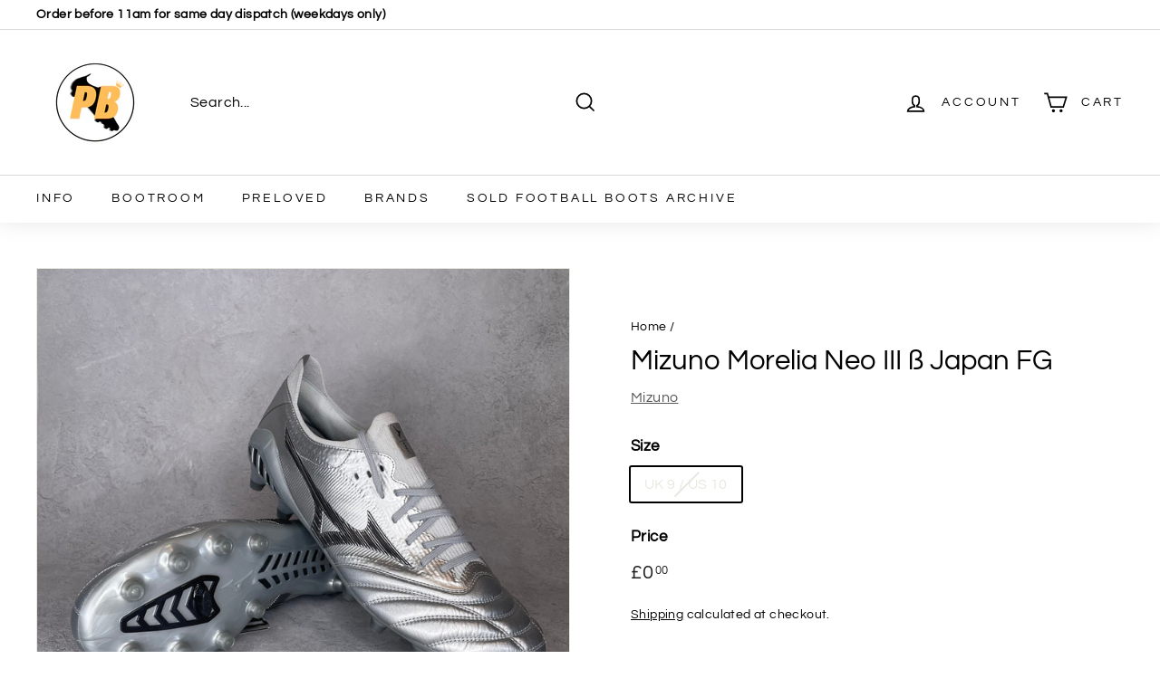

--- FILE ---
content_type: text/html; charset=utf-8
request_url: https://premierboots.co.uk/products/mizuno-morelia-neo-iii-ss-japan-fg
body_size: 27821
content:
<!doctype html>
<html class="no-js" lang="en" dir="ltr">
<head>
  <meta charset="utf-8">
  <meta http-equiv="X-UA-Compatible" content="IE=edge,chrome=1">
  <meta name="viewport" content="width=device-width,initial-scale=1">
  <meta name="theme-color" content="#313652">
  <link rel="canonical" href="https://premierboots.co.uk/products/mizuno-morelia-neo-iii-ss-japan-fg">
  <link rel="preload" as="style" href="//premierboots.co.uk/cdn/shop/t/6/assets/theme.css?v=130850121649587832371759333902">
  <link rel="preload" as="script" href="//premierboots.co.uk/cdn/shop/t/6/assets/theme.min.js?v=170812155313774432331639840956">
  <link rel="preconnect" href="https://cdn.shopify.com">
  <link rel="preconnect" href="https://fonts.shopifycdn.com">
  <link rel="dns-prefetch" href="https://productreviews.shopifycdn.com">
  <link rel="dns-prefetch" href="https://ajax.googleapis.com">
  <link rel="dns-prefetch" href="https://maps.googleapis.com">
  <link rel="dns-prefetch" href="https://maps.gstatic.com"><link rel="shortcut icon" href="//premierboots.co.uk/cdn/shop/files/FinalFavicon_32x32.png?v=1639846270" type="image/png" /><title>Mizuno Morelia Neo III ß Japan FG
&ndash; Premier Boots
</title>
<meta name="description" content="Mizuno Morelia Neo III ß Japan FG now available here at Premier Boots in a UK 9. This particular colour is Galaxy Silver / Black."><meta property="og:site_name" content="Premier Boots">
  <meta property="og:url" content="https://premierboots.co.uk/products/mizuno-morelia-neo-iii-ss-japan-fg">
  <meta property="og:title" content="Mizuno Morelia Neo III ß Japan FG">
  <meta property="og:type" content="product">
  <meta property="og:description" content="Mizuno Morelia Neo III ß Japan FG now available here at Premier Boots in a UK 9. This particular colour is Galaxy Silver / Black."><meta property="og:image" content="http://premierboots.co.uk/cdn/shop/products/image_d8082440-0265-4591-8335-929dc6904303.jpg?v=1645042619">
    <meta property="og:image:secure_url" content="https://premierboots.co.uk/cdn/shop/products/image_d8082440-0265-4591-8335-929dc6904303.jpg?v=1645042619">
    <meta property="og:image:width" content="3024">
    <meta property="og:image:height" content="3024"><meta name="twitter:site" content="@">
  <meta name="twitter:card" content="summary_large_image">
  <meta name="twitter:title" content="Mizuno Morelia Neo III ß Japan FG">
  <meta name="twitter:description" content="Mizuno Morelia Neo III ß Japan FG now available here at Premier Boots in a UK 9. This particular colour is Galaxy Silver / Black.">
<style data-shopify>@font-face {
  font-family: Questrial;
  font-weight: 400;
  font-style: normal;
  font-display: swap;
  src: url("//premierboots.co.uk/cdn/fonts/questrial/questrial_n4.66abac5d8209a647b4bf8089b0451928ef144c07.woff2") format("woff2"),
       url("//premierboots.co.uk/cdn/fonts/questrial/questrial_n4.e86c53e77682db9bf4b0ee2dd71f214dc16adda4.woff") format("woff");
}

  @font-face {
  font-family: Questrial;
  font-weight: 400;
  font-style: normal;
  font-display: swap;
  src: url("//premierboots.co.uk/cdn/fonts/questrial/questrial_n4.66abac5d8209a647b4bf8089b0451928ef144c07.woff2") format("woff2"),
       url("//premierboots.co.uk/cdn/fonts/questrial/questrial_n4.e86c53e77682db9bf4b0ee2dd71f214dc16adda4.woff") format("woff");
}


  
  
  
</style><link href="//premierboots.co.uk/cdn/shop/t/6/assets/theme.css?v=130850121649587832371759333902" rel="stylesheet" type="text/css" media="all" />
<style data-shopify>:root {
    --typeHeaderPrimary: Questrial;
    --typeHeaderFallback: sans-serif;
    --typeHeaderSize: 36px;
    --typeHeaderWeight: 400;
    --typeHeaderLineHeight: 1.2;
    --typeHeaderSpacing: 0.0em;

    --typeBasePrimary:Questrial;
    --typeBaseFallback:sans-serif;
    --typeBaseSize: 16px;
    --typeBaseWeight: 400;
    --typeBaseSpacing: 0.025em;
    --typeBaseLineHeight: 1.5;

    --colorSmallImageBg: #ffffff;
    --colorSmallImageBgDark: #f7f7f7;
    --colorLargeImageBg: #e7e7e7;
    --colorLargeImageBgLight: #ffffff;

    --iconWeight: 4px;
    --iconLinecaps: miter;

    
      --buttonRadius: 3px;
      --btnPadding: 11px 25px;
    

    
      --roundness: 0px;
    

    
      --gridThickness: 0px;
    

    --productTileMargin: 10%;
    --collectionTileMargin: 17%;

    --swatchSize: 40px;
  }

  @media screen and (max-width: 768px) {
    :root {
      --typeBaseSize: 14px;

      
        --roundness: 0px;
        --btnPadding: 9px 17px;
      
    }
  }</style><script>
    document.documentElement.className = document.documentElement.className.replace('no-js', 'js');

    window.theme = window.theme || {};
    theme.routes = {
      home: "/",
      collections: "/collections",
      cart: "/cart.js",
      cartPage: "/cart",
      cartAdd: "/cart/add.js",
      cartChange: "/cart/change.js",
      search: "/search"
    };
    theme.strings = {
      soldOut: "Sold Out",
      unavailable: "Unavailable",
      stockLabel: "Only [count] items in stock!",
      willNotShipUntil: "Will not ship until [date]",
      willBeInStockAfter: "Will be in stock after [date]",
      waitingForStock: "Inventory on the way",
      savePrice: "Save [saved_amount]",
      cartEmpty: "Your cart is currently empty.",
      cartTermsConfirmation: "You must agree with the terms and conditions of sales to check out",
      searchCollections: "Collections:",
      searchPages: "Pages:",
      searchArticles: "Articles:"
    };
    theme.settings = {
      dynamicVariantsEnable: true,
      dynamicVariantType: "button",
      cartType: "dropdown",
      isCustomerTemplate: false,
      moneyFormat: "£{{amount}}",
      saveType: "dollar",
      recentlyViewedEnabled: false,
      productImageSize: "square",
      productImageCover: true,
      predictiveSearch: true,
      predictiveSearchType: "product,article,page",
      inventoryThreshold: 10,
      superScriptSetting: true,
      superScriptPrice: true,
      quickView: true,
      quickAdd: true,
      themeName: 'Expanse',
      themeVersion: "1.0.2"
    };
  </script>

  <script>window.performance && window.performance.mark && window.performance.mark('shopify.content_for_header.start');</script><meta name="google-site-verification" content="0nrJghNtb05gHntndbvSNpAb1BtHTc-AlwxKKlJdEYk">
<meta name="facebook-domain-verification" content="q7wgifngsehb5nr8zl5nlh9eiikiag">
<meta id="shopify-digital-wallet" name="shopify-digital-wallet" content="/56764203174/digital_wallets/dialog">
<meta name="shopify-checkout-api-token" content="12669b519c02807a44e903df24e3e053">
<meta id="in-context-paypal-metadata" data-shop-id="56764203174" data-venmo-supported="false" data-environment="production" data-locale="en_US" data-paypal-v4="true" data-currency="GBP">
<link rel="alternate" type="application/json+oembed" href="https://premierboots.co.uk/products/mizuno-morelia-neo-iii-ss-japan-fg.oembed">
<script async="async" src="/checkouts/internal/preloads.js?locale=en-GB"></script>
<script id="shopify-features" type="application/json">{"accessToken":"12669b519c02807a44e903df24e3e053","betas":["rich-media-storefront-analytics"],"domain":"premierboots.co.uk","predictiveSearch":true,"shopId":56764203174,"locale":"en"}</script>
<script>var Shopify = Shopify || {};
Shopify.shop = "premierboots.myshopify.com";
Shopify.locale = "en";
Shopify.currency = {"active":"GBP","rate":"1.0"};
Shopify.country = "GB";
Shopify.theme = {"name":"Expanse","id":128135528614,"schema_name":"Expanse","schema_version":"1.0.2","theme_store_id":902,"role":"main"};
Shopify.theme.handle = "null";
Shopify.theme.style = {"id":null,"handle":null};
Shopify.cdnHost = "premierboots.co.uk/cdn";
Shopify.routes = Shopify.routes || {};
Shopify.routes.root = "/";</script>
<script type="module">!function(o){(o.Shopify=o.Shopify||{}).modules=!0}(window);</script>
<script>!function(o){function n(){var o=[];function n(){o.push(Array.prototype.slice.apply(arguments))}return n.q=o,n}var t=o.Shopify=o.Shopify||{};t.loadFeatures=n(),t.autoloadFeatures=n()}(window);</script>
<script id="shop-js-analytics" type="application/json">{"pageType":"product"}</script>
<script defer="defer" async type="module" src="//premierboots.co.uk/cdn/shopifycloud/shop-js/modules/v2/client.init-shop-cart-sync_BT-GjEfc.en.esm.js"></script>
<script defer="defer" async type="module" src="//premierboots.co.uk/cdn/shopifycloud/shop-js/modules/v2/chunk.common_D58fp_Oc.esm.js"></script>
<script defer="defer" async type="module" src="//premierboots.co.uk/cdn/shopifycloud/shop-js/modules/v2/chunk.modal_xMitdFEc.esm.js"></script>
<script type="module">
  await import("//premierboots.co.uk/cdn/shopifycloud/shop-js/modules/v2/client.init-shop-cart-sync_BT-GjEfc.en.esm.js");
await import("//premierboots.co.uk/cdn/shopifycloud/shop-js/modules/v2/chunk.common_D58fp_Oc.esm.js");
await import("//premierboots.co.uk/cdn/shopifycloud/shop-js/modules/v2/chunk.modal_xMitdFEc.esm.js");

  window.Shopify.SignInWithShop?.initShopCartSync?.({"fedCMEnabled":true,"windoidEnabled":true});

</script>
<script>(function() {
  var isLoaded = false;
  function asyncLoad() {
    if (isLoaded) return;
    isLoaded = true;
    var urls = ["https:\/\/cloudsearch-1f874.kxcdn.com\/shopify.js?srp=\/a\/search\u0026shop=premierboots.myshopify.com","https:\/\/cdn.nfcube.com\/instafeed-98a6c0098cc05481943832f70765d599.js?shop=premierboots.myshopify.com"];
    for (var i = 0; i < urls.length; i++) {
      var s = document.createElement('script');
      s.type = 'text/javascript';
      s.async = true;
      s.src = urls[i];
      var x = document.getElementsByTagName('script')[0];
      x.parentNode.insertBefore(s, x);
    }
  };
  if(window.attachEvent) {
    window.attachEvent('onload', asyncLoad);
  } else {
    window.addEventListener('load', asyncLoad, false);
  }
})();</script>
<script id="__st">var __st={"a":56764203174,"offset":0,"reqid":"10d83871-0587-4f81-be84-810f1fd0e8a2-1769108316","pageurl":"premierboots.co.uk\/products\/mizuno-morelia-neo-iii-ss-japan-fg","u":"148e141120de","p":"product","rtyp":"product","rid":7289245171878};</script>
<script>window.ShopifyPaypalV4VisibilityTracking = true;</script>
<script id="captcha-bootstrap">!function(){'use strict';const t='contact',e='account',n='new_comment',o=[[t,t],['blogs',n],['comments',n],[t,'customer']],c=[[e,'customer_login'],[e,'guest_login'],[e,'recover_customer_password'],[e,'create_customer']],r=t=>t.map((([t,e])=>`form[action*='/${t}']:not([data-nocaptcha='true']) input[name='form_type'][value='${e}']`)).join(','),a=t=>()=>t?[...document.querySelectorAll(t)].map((t=>t.form)):[];function s(){const t=[...o],e=r(t);return a(e)}const i='password',u='form_key',d=['recaptcha-v3-token','g-recaptcha-response','h-captcha-response',i],f=()=>{try{return window.sessionStorage}catch{return}},m='__shopify_v',_=t=>t.elements[u];function p(t,e,n=!1){try{const o=window.sessionStorage,c=JSON.parse(o.getItem(e)),{data:r}=function(t){const{data:e,action:n}=t;return t[m]||n?{data:e,action:n}:{data:t,action:n}}(c);for(const[e,n]of Object.entries(r))t.elements[e]&&(t.elements[e].value=n);n&&o.removeItem(e)}catch(o){console.error('form repopulation failed',{error:o})}}const l='form_type',E='cptcha';function T(t){t.dataset[E]=!0}const w=window,h=w.document,L='Shopify',v='ce_forms',y='captcha';let A=!1;((t,e)=>{const n=(g='f06e6c50-85a8-45c8-87d0-21a2b65856fe',I='https://cdn.shopify.com/shopifycloud/storefront-forms-hcaptcha/ce_storefront_forms_captcha_hcaptcha.v1.5.2.iife.js',D={infoText:'Protected by hCaptcha',privacyText:'Privacy',termsText:'Terms'},(t,e,n)=>{const o=w[L][v],c=o.bindForm;if(c)return c(t,g,e,D).then(n);var r;o.q.push([[t,g,e,D],n]),r=I,A||(h.body.append(Object.assign(h.createElement('script'),{id:'captcha-provider',async:!0,src:r})),A=!0)});var g,I,D;w[L]=w[L]||{},w[L][v]=w[L][v]||{},w[L][v].q=[],w[L][y]=w[L][y]||{},w[L][y].protect=function(t,e){n(t,void 0,e),T(t)},Object.freeze(w[L][y]),function(t,e,n,w,h,L){const[v,y,A,g]=function(t,e,n){const i=e?o:[],u=t?c:[],d=[...i,...u],f=r(d),m=r(i),_=r(d.filter((([t,e])=>n.includes(e))));return[a(f),a(m),a(_),s()]}(w,h,L),I=t=>{const e=t.target;return e instanceof HTMLFormElement?e:e&&e.form},D=t=>v().includes(t);t.addEventListener('submit',(t=>{const e=I(t);if(!e)return;const n=D(e)&&!e.dataset.hcaptchaBound&&!e.dataset.recaptchaBound,o=_(e),c=g().includes(e)&&(!o||!o.value);(n||c)&&t.preventDefault(),c&&!n&&(function(t){try{if(!f())return;!function(t){const e=f();if(!e)return;const n=_(t);if(!n)return;const o=n.value;o&&e.removeItem(o)}(t);const e=Array.from(Array(32),(()=>Math.random().toString(36)[2])).join('');!function(t,e){_(t)||t.append(Object.assign(document.createElement('input'),{type:'hidden',name:u})),t.elements[u].value=e}(t,e),function(t,e){const n=f();if(!n)return;const o=[...t.querySelectorAll(`input[type='${i}']`)].map((({name:t})=>t)),c=[...d,...o],r={};for(const[a,s]of new FormData(t).entries())c.includes(a)||(r[a]=s);n.setItem(e,JSON.stringify({[m]:1,action:t.action,data:r}))}(t,e)}catch(e){console.error('failed to persist form',e)}}(e),e.submit())}));const S=(t,e)=>{t&&!t.dataset[E]&&(n(t,e.some((e=>e===t))),T(t))};for(const o of['focusin','change'])t.addEventListener(o,(t=>{const e=I(t);D(e)&&S(e,y())}));const B=e.get('form_key'),M=e.get(l),P=B&&M;t.addEventListener('DOMContentLoaded',(()=>{const t=y();if(P)for(const e of t)e.elements[l].value===M&&p(e,B);[...new Set([...A(),...v().filter((t=>'true'===t.dataset.shopifyCaptcha))])].forEach((e=>S(e,t)))}))}(h,new URLSearchParams(w.location.search),n,t,e,['guest_login'])})(!0,!0)}();</script>
<script integrity="sha256-4kQ18oKyAcykRKYeNunJcIwy7WH5gtpwJnB7kiuLZ1E=" data-source-attribution="shopify.loadfeatures" defer="defer" src="//premierboots.co.uk/cdn/shopifycloud/storefront/assets/storefront/load_feature-a0a9edcb.js" crossorigin="anonymous"></script>
<script data-source-attribution="shopify.dynamic_checkout.dynamic.init">var Shopify=Shopify||{};Shopify.PaymentButton=Shopify.PaymentButton||{isStorefrontPortableWallets:!0,init:function(){window.Shopify.PaymentButton.init=function(){};var t=document.createElement("script");t.src="https://premierboots.co.uk/cdn/shopifycloud/portable-wallets/latest/portable-wallets.en.js",t.type="module",document.head.appendChild(t)}};
</script>
<script data-source-attribution="shopify.dynamic_checkout.buyer_consent">
  function portableWalletsHideBuyerConsent(e){var t=document.getElementById("shopify-buyer-consent"),n=document.getElementById("shopify-subscription-policy-button");t&&n&&(t.classList.add("hidden"),t.setAttribute("aria-hidden","true"),n.removeEventListener("click",e))}function portableWalletsShowBuyerConsent(e){var t=document.getElementById("shopify-buyer-consent"),n=document.getElementById("shopify-subscription-policy-button");t&&n&&(t.classList.remove("hidden"),t.removeAttribute("aria-hidden"),n.addEventListener("click",e))}window.Shopify?.PaymentButton&&(window.Shopify.PaymentButton.hideBuyerConsent=portableWalletsHideBuyerConsent,window.Shopify.PaymentButton.showBuyerConsent=portableWalletsShowBuyerConsent);
</script>
<script>
  function portableWalletsCleanup(e){e&&e.src&&console.error("Failed to load portable wallets script "+e.src);var t=document.querySelectorAll("shopify-accelerated-checkout .shopify-payment-button__skeleton, shopify-accelerated-checkout-cart .wallet-cart-button__skeleton"),e=document.getElementById("shopify-buyer-consent");for(let e=0;e<t.length;e++)t[e].remove();e&&e.remove()}function portableWalletsNotLoadedAsModule(e){e instanceof ErrorEvent&&"string"==typeof e.message&&e.message.includes("import.meta")&&"string"==typeof e.filename&&e.filename.includes("portable-wallets")&&(window.removeEventListener("error",portableWalletsNotLoadedAsModule),window.Shopify.PaymentButton.failedToLoad=e,"loading"===document.readyState?document.addEventListener("DOMContentLoaded",window.Shopify.PaymentButton.init):window.Shopify.PaymentButton.init())}window.addEventListener("error",portableWalletsNotLoadedAsModule);
</script>

<script type="module" src="https://premierboots.co.uk/cdn/shopifycloud/portable-wallets/latest/portable-wallets.en.js" onError="portableWalletsCleanup(this)" crossorigin="anonymous"></script>
<script nomodule>
  document.addEventListener("DOMContentLoaded", portableWalletsCleanup);
</script>

<link id="shopify-accelerated-checkout-styles" rel="stylesheet" media="screen" href="https://premierboots.co.uk/cdn/shopifycloud/portable-wallets/latest/accelerated-checkout-backwards-compat.css" crossorigin="anonymous">
<style id="shopify-accelerated-checkout-cart">
        #shopify-buyer-consent {
  margin-top: 1em;
  display: inline-block;
  width: 100%;
}

#shopify-buyer-consent.hidden {
  display: none;
}

#shopify-subscription-policy-button {
  background: none;
  border: none;
  padding: 0;
  text-decoration: underline;
  font-size: inherit;
  cursor: pointer;
}

#shopify-subscription-policy-button::before {
  box-shadow: none;
}

      </style>

<script>window.performance && window.performance.mark && window.performance.mark('shopify.content_for_header.end');</script>

  <script src="//premierboots.co.uk/cdn/shop/t/6/assets/vendor-scripts-v0.js" defer="defer"></script>
  <script src="//premierboots.co.uk/cdn/shop/t/6/assets/theme.min.js?v=170812155313774432331639840956" defer="defer"></script><!-- BEGIN app block: shopify://apps/gsc-instagram-feed/blocks/embed/96970b1b-b770-454f-b16b-51f47e1aa4ed --><script>
  try {
    window.GSC_INSTAFEED_WIDGETS = [{"key":"GSC-TsNDkUmkToXMoTc","popup":{"avatar":true,"caption":true,"username":true,"likeCount":true,"permalink":true,"commentsCount":true,"permalinkText":"View post"},"blocks":[{"id":"heading-VbHzlOsLxbwk","type":"heading","align":"center","color":"#000000","value":"Follow us on Instagram","enabled":true,"padding":{"mobile":{},"desktop":{}},"fontWeight":"600","textTransform":"unset","mobileFontSize":"24px","desktopFontSize":"28px"},{"id":"text-EpnDTlmMusxC","type":"text","align":"center","color":"#616161","value":"Join our community for daily inspiration and a closer look at our creations","enabled":true,"padding":{"mobile":{"bottom":"8px"},"desktop":{"bottom":"12px"}},"fontWeight":"400","textTransform":"unset","mobileFontSize":"14px","desktopFontSize":"16px"},{"id":"posts-qpbanmhKsNJL","type":"posts","aspect":"1:1","radius":{"value":"12px","enabled":true},"enabled":true,"padding":{"mobile":{},"desktop":{}},"hoverEffects":{"caption":false,"enabled":true,"instLogo":true,"likeCount":true,"commentsCount":true},"videoAutoplay":true,"mediaClickAction":"popup","showMediaTypeIcon":true},{"id":"button-DorYFcVdTFQn","href":"https://instagram.com/premierboots","type":"button","label":"Visit Instagram","width":"content","border":{"size":"2px","color":"#000000","enabled":false},"margin":{"mobile":{"top":"8px","left":"0px","right":"0px","bottom":"0px"},"desktop":{"top":"12px","left":"0px","right":"0px","bottom":"0px"}},"radius":{"value":"12px","enabled":true},"target":"_blank","enabled":true,"padding":{"mobile":{"top":"14px","left":"32px","right":"32px","bottom":"14px"},"desktop":{"top":"16px","left":"48px","right":"48px","bottom":"16px"}},"textColor":"#ffffff","background":{"blur":"0px","color":"#000000","enabled":true},"fontWeight":"600","textTransform":"unset","mobileFontSize":"13px","desktopFontSize":"15px","mobileLetterSpacing":"0","desktopLetterSpacing":"0"}],"enabled":true,"general":{"breakpoint":"768px","mediaFilter":"posts","updateInterval":"day"},"container":{"margin":{"mobile":{"top":"0px","left":"0px","right":"0px","bottom":"0px"},"desktop":{"top":"0px","left":"0px","right":"0px","bottom":"0px"}},"radius":{"value":"0px","enabled":false},"padding":{"mobile":{"top":"48px","left":"16px","right":"16px","bottom":"48px"},"desktop":{"top":"80px","left":"20px","right":"20px","bottom":"80px"}},"background":{"blur":"0px","color":"#ffffff","enabled":true},"containerWidthType":"full","containerWidthValue":"1024px"},"hasGscLogo":true,"mobileLayout":{"grid":{"gap":"4px","rowCount":2,"columnCount":3},"mode":"auto","variant":"carousel","carousel":{"gap":"4px","autoplay":{"speed":3,"enabled":true},"columnCount":2},"autoConfig":{"grid":{"gap":"4px","rowCount":2,"columnCount":3},"variant":"carousel","carousel":{"gap":"4px","autoplay":{"speed":3,"enabled":true},"columnCount":2}}},"desktopLayout":{"grid":{"gap":"12px","rowCount":2,"columnCount":5},"variant":"carousel","carousel":{"gap":"12px","arrows":"always","autoplay":{"speed":3,"enabled":true},"columnCount":5}}},{"key":"GSC-BSrjmYPfCOerENO","popup":{"avatar":true,"caption":true,"username":true,"likeCount":true,"permalink":true,"commentsCount":true,"permalinkText":"View post"},"blocks":[{"id":"heading-uBpiUPusVeHN","type":"heading","align":"center","color":"#000000","value":"Follow us on Instagram","enabled":true,"padding":{"mobile":{},"desktop":{}},"fontWeight":"600","textTransform":"unset","mobileFontSize":"24px","desktopFontSize":"28px"},{"id":"text-DJIgspRnmXJH","type":"text","align":"center","color":"#616161","value":"Join our community for daily inspiration and a closer look at our creations","enabled":true,"padding":{"mobile":{"bottom":"8px"},"desktop":{"bottom":"12px"}},"fontWeight":"400","textTransform":"unset","mobileFontSize":"14px","desktopFontSize":"16px"},{"id":"posts-iGMCpWclqGOu","type":"posts","aspect":"1:1","radius":{"value":"12px","enabled":true},"enabled":true,"padding":{"mobile":{},"desktop":{}},"hoverEffects":{"caption":false,"enabled":true,"instLogo":true,"likeCount":true,"commentsCount":true},"videoAutoplay":true,"mediaClickAction":"popup","showMediaTypeIcon":true},{"id":"button-iLSGAwmojgcA","href":"https://instagram.com/premierboots","type":"button","label":"Visit Instagram","width":"content","border":{"size":"2px","color":"#000000","enabled":false},"margin":{"mobile":{"top":"8px","left":"0px","right":"0px","bottom":"0px"},"desktop":{"top":"12px","left":"0px","right":"0px","bottom":"0px"}},"radius":{"value":"12px","enabled":true},"target":"_blank","enabled":true,"padding":{"mobile":{"top":"14px","left":"32px","right":"32px","bottom":"14px"},"desktop":{"top":"16px","left":"48px","right":"48px","bottom":"16px"}},"textColor":"#ffffff","background":{"blur":"0px","color":"#000000","enabled":true},"fontWeight":"600","textTransform":"unset","mobileFontSize":"13px","desktopFontSize":"15px","mobileLetterSpacing":"0","desktopLetterSpacing":"0"}],"enabled":true,"general":{"breakpoint":"768px","mediaFilter":"posts","updateInterval":"day"},"container":{"margin":{"mobile":{"top":"0px","left":"0px","right":"0px","bottom":"0px"},"desktop":{"top":"0px","left":"0px","right":"0px","bottom":"0px"}},"radius":{"value":"0px","enabled":false},"padding":{"mobile":{"top":"48px","left":"16px","right":"16px","bottom":"48px"},"desktop":{"top":"80px","left":"20px","right":"20px","bottom":"80px"}},"background":{"blur":"0px","color":"#ffffff","enabled":true},"containerWidthType":"full","containerWidthValue":"1024px"},"hasGscLogo":true,"mobileLayout":{"grid":{"gap":"4px","rowCount":2,"columnCount":3},"mode":"auto","variant":"carousel","carousel":{"gap":"4px","autoplay":{"speed":3,"enabled":true},"columnCount":2},"autoConfig":{"grid":{"gap":"4px","rowCount":2,"columnCount":3},"variant":"carousel","carousel":{"gap":"4px","autoplay":{"speed":3,"enabled":true},"columnCount":2}}},"desktopLayout":{"grid":{"gap":"12px","rowCount":2,"columnCount":5},"variant":"carousel","carousel":{"gap":"12px","arrows":"always","autoplay":{"speed":3,"enabled":true},"columnCount":5}}}]
  } catch (e) {
    console.log(e);
  }
</script>


<!-- END app block --><script src="https://cdn.shopify.com/extensions/0199e776-da15-7f04-8431-019361815ca9/instafeed-app-root-44/assets/gsc-instafeed-widget.js" type="text/javascript" defer="defer"></script>
<link href="https://monorail-edge.shopifysvc.com" rel="dns-prefetch">
<script>(function(){if ("sendBeacon" in navigator && "performance" in window) {try {var session_token_from_headers = performance.getEntriesByType('navigation')[0].serverTiming.find(x => x.name == '_s').description;} catch {var session_token_from_headers = undefined;}var session_cookie_matches = document.cookie.match(/_shopify_s=([^;]*)/);var session_token_from_cookie = session_cookie_matches && session_cookie_matches.length === 2 ? session_cookie_matches[1] : "";var session_token = session_token_from_headers || session_token_from_cookie || "";function handle_abandonment_event(e) {var entries = performance.getEntries().filter(function(entry) {return /monorail-edge.shopifysvc.com/.test(entry.name);});if (!window.abandonment_tracked && entries.length === 0) {window.abandonment_tracked = true;var currentMs = Date.now();var navigation_start = performance.timing.navigationStart;var payload = {shop_id: 56764203174,url: window.location.href,navigation_start,duration: currentMs - navigation_start,session_token,page_type: "product"};window.navigator.sendBeacon("https://monorail-edge.shopifysvc.com/v1/produce", JSON.stringify({schema_id: "online_store_buyer_site_abandonment/1.1",payload: payload,metadata: {event_created_at_ms: currentMs,event_sent_at_ms: currentMs}}));}}window.addEventListener('pagehide', handle_abandonment_event);}}());</script>
<script id="web-pixels-manager-setup">(function e(e,d,r,n,o){if(void 0===o&&(o={}),!Boolean(null===(a=null===(i=window.Shopify)||void 0===i?void 0:i.analytics)||void 0===a?void 0:a.replayQueue)){var i,a;window.Shopify=window.Shopify||{};var t=window.Shopify;t.analytics=t.analytics||{};var s=t.analytics;s.replayQueue=[],s.publish=function(e,d,r){return s.replayQueue.push([e,d,r]),!0};try{self.performance.mark("wpm:start")}catch(e){}var l=function(){var e={modern:/Edge?\/(1{2}[4-9]|1[2-9]\d|[2-9]\d{2}|\d{4,})\.\d+(\.\d+|)|Firefox\/(1{2}[4-9]|1[2-9]\d|[2-9]\d{2}|\d{4,})\.\d+(\.\d+|)|Chrom(ium|e)\/(9{2}|\d{3,})\.\d+(\.\d+|)|(Maci|X1{2}).+ Version\/(15\.\d+|(1[6-9]|[2-9]\d|\d{3,})\.\d+)([,.]\d+|)( \(\w+\)|)( Mobile\/\w+|) Safari\/|Chrome.+OPR\/(9{2}|\d{3,})\.\d+\.\d+|(CPU[ +]OS|iPhone[ +]OS|CPU[ +]iPhone|CPU IPhone OS|CPU iPad OS)[ +]+(15[._]\d+|(1[6-9]|[2-9]\d|\d{3,})[._]\d+)([._]\d+|)|Android:?[ /-](13[3-9]|1[4-9]\d|[2-9]\d{2}|\d{4,})(\.\d+|)(\.\d+|)|Android.+Firefox\/(13[5-9]|1[4-9]\d|[2-9]\d{2}|\d{4,})\.\d+(\.\d+|)|Android.+Chrom(ium|e)\/(13[3-9]|1[4-9]\d|[2-9]\d{2}|\d{4,})\.\d+(\.\d+|)|SamsungBrowser\/([2-9]\d|\d{3,})\.\d+/,legacy:/Edge?\/(1[6-9]|[2-9]\d|\d{3,})\.\d+(\.\d+|)|Firefox\/(5[4-9]|[6-9]\d|\d{3,})\.\d+(\.\d+|)|Chrom(ium|e)\/(5[1-9]|[6-9]\d|\d{3,})\.\d+(\.\d+|)([\d.]+$|.*Safari\/(?![\d.]+ Edge\/[\d.]+$))|(Maci|X1{2}).+ Version\/(10\.\d+|(1[1-9]|[2-9]\d|\d{3,})\.\d+)([,.]\d+|)( \(\w+\)|)( Mobile\/\w+|) Safari\/|Chrome.+OPR\/(3[89]|[4-9]\d|\d{3,})\.\d+\.\d+|(CPU[ +]OS|iPhone[ +]OS|CPU[ +]iPhone|CPU IPhone OS|CPU iPad OS)[ +]+(10[._]\d+|(1[1-9]|[2-9]\d|\d{3,})[._]\d+)([._]\d+|)|Android:?[ /-](13[3-9]|1[4-9]\d|[2-9]\d{2}|\d{4,})(\.\d+|)(\.\d+|)|Mobile Safari.+OPR\/([89]\d|\d{3,})\.\d+\.\d+|Android.+Firefox\/(13[5-9]|1[4-9]\d|[2-9]\d{2}|\d{4,})\.\d+(\.\d+|)|Android.+Chrom(ium|e)\/(13[3-9]|1[4-9]\d|[2-9]\d{2}|\d{4,})\.\d+(\.\d+|)|Android.+(UC? ?Browser|UCWEB|U3)[ /]?(15\.([5-9]|\d{2,})|(1[6-9]|[2-9]\d|\d{3,})\.\d+)\.\d+|SamsungBrowser\/(5\.\d+|([6-9]|\d{2,})\.\d+)|Android.+MQ{2}Browser\/(14(\.(9|\d{2,})|)|(1[5-9]|[2-9]\d|\d{3,})(\.\d+|))(\.\d+|)|K[Aa][Ii]OS\/(3\.\d+|([4-9]|\d{2,})\.\d+)(\.\d+|)/},d=e.modern,r=e.legacy,n=navigator.userAgent;return n.match(d)?"modern":n.match(r)?"legacy":"unknown"}(),u="modern"===l?"modern":"legacy",c=(null!=n?n:{modern:"",legacy:""})[u],f=function(e){return[e.baseUrl,"/wpm","/b",e.hashVersion,"modern"===e.buildTarget?"m":"l",".js"].join("")}({baseUrl:d,hashVersion:r,buildTarget:u}),m=function(e){var d=e.version,r=e.bundleTarget,n=e.surface,o=e.pageUrl,i=e.monorailEndpoint;return{emit:function(e){var a=e.status,t=e.errorMsg,s=(new Date).getTime(),l=JSON.stringify({metadata:{event_sent_at_ms:s},events:[{schema_id:"web_pixels_manager_load/3.1",payload:{version:d,bundle_target:r,page_url:o,status:a,surface:n,error_msg:t},metadata:{event_created_at_ms:s}}]});if(!i)return console&&console.warn&&console.warn("[Web Pixels Manager] No Monorail endpoint provided, skipping logging."),!1;try{return self.navigator.sendBeacon.bind(self.navigator)(i,l)}catch(e){}var u=new XMLHttpRequest;try{return u.open("POST",i,!0),u.setRequestHeader("Content-Type","text/plain"),u.send(l),!0}catch(e){return console&&console.warn&&console.warn("[Web Pixels Manager] Got an unhandled error while logging to Monorail."),!1}}}}({version:r,bundleTarget:l,surface:e.surface,pageUrl:self.location.href,monorailEndpoint:e.monorailEndpoint});try{o.browserTarget=l,function(e){var d=e.src,r=e.async,n=void 0===r||r,o=e.onload,i=e.onerror,a=e.sri,t=e.scriptDataAttributes,s=void 0===t?{}:t,l=document.createElement("script"),u=document.querySelector("head"),c=document.querySelector("body");if(l.async=n,l.src=d,a&&(l.integrity=a,l.crossOrigin="anonymous"),s)for(var f in s)if(Object.prototype.hasOwnProperty.call(s,f))try{l.dataset[f]=s[f]}catch(e){}if(o&&l.addEventListener("load",o),i&&l.addEventListener("error",i),u)u.appendChild(l);else{if(!c)throw new Error("Did not find a head or body element to append the script");c.appendChild(l)}}({src:f,async:!0,onload:function(){if(!function(){var e,d;return Boolean(null===(d=null===(e=window.Shopify)||void 0===e?void 0:e.analytics)||void 0===d?void 0:d.initialized)}()){var d=window.webPixelsManager.init(e)||void 0;if(d){var r=window.Shopify.analytics;r.replayQueue.forEach((function(e){var r=e[0],n=e[1],o=e[2];d.publishCustomEvent(r,n,o)})),r.replayQueue=[],r.publish=d.publishCustomEvent,r.visitor=d.visitor,r.initialized=!0}}},onerror:function(){return m.emit({status:"failed",errorMsg:"".concat(f," has failed to load")})},sri:function(e){var d=/^sha384-[A-Za-z0-9+/=]+$/;return"string"==typeof e&&d.test(e)}(c)?c:"",scriptDataAttributes:o}),m.emit({status:"loading"})}catch(e){m.emit({status:"failed",errorMsg:(null==e?void 0:e.message)||"Unknown error"})}}})({shopId: 56764203174,storefrontBaseUrl: "https://premierboots.co.uk",extensionsBaseUrl: "https://extensions.shopifycdn.com/cdn/shopifycloud/web-pixels-manager",monorailEndpoint: "https://monorail-edge.shopifysvc.com/unstable/produce_batch",surface: "storefront-renderer",enabledBetaFlags: ["2dca8a86"],webPixelsConfigList: [{"id":"542507174","configuration":"{\"pixelCode\":\"CLI7KB3C77U3S5CP5LG0\"}","eventPayloadVersion":"v1","runtimeContext":"STRICT","scriptVersion":"22e92c2ad45662f435e4801458fb78cc","type":"APP","apiClientId":4383523,"privacyPurposes":["ANALYTICS","MARKETING","SALE_OF_DATA"],"dataSharingAdjustments":{"protectedCustomerApprovalScopes":["read_customer_address","read_customer_email","read_customer_name","read_customer_personal_data","read_customer_phone"]}},{"id":"210895014","configuration":"{\"pixel_id\":\"477496176860911\",\"pixel_type\":\"facebook_pixel\",\"metaapp_system_user_token\":\"-\"}","eventPayloadVersion":"v1","runtimeContext":"OPEN","scriptVersion":"ca16bc87fe92b6042fbaa3acc2fbdaa6","type":"APP","apiClientId":2329312,"privacyPurposes":["ANALYTICS","MARKETING","SALE_OF_DATA"],"dataSharingAdjustments":{"protectedCustomerApprovalScopes":["read_customer_address","read_customer_email","read_customer_name","read_customer_personal_data","read_customer_phone"]}},{"id":"shopify-app-pixel","configuration":"{}","eventPayloadVersion":"v1","runtimeContext":"STRICT","scriptVersion":"0450","apiClientId":"shopify-pixel","type":"APP","privacyPurposes":["ANALYTICS","MARKETING"]},{"id":"shopify-custom-pixel","eventPayloadVersion":"v1","runtimeContext":"LAX","scriptVersion":"0450","apiClientId":"shopify-pixel","type":"CUSTOM","privacyPurposes":["ANALYTICS","MARKETING"]}],isMerchantRequest: false,initData: {"shop":{"name":"Premier Boots","paymentSettings":{"currencyCode":"GBP"},"myshopifyDomain":"premierboots.myshopify.com","countryCode":"GB","storefrontUrl":"https:\/\/premierboots.co.uk"},"customer":null,"cart":null,"checkout":null,"productVariants":[{"price":{"amount":0.0,"currencyCode":"GBP"},"product":{"title":"Mizuno Morelia Neo III ß Japan FG","vendor":"Mizuno","id":"7289245171878","untranslatedTitle":"Mizuno Morelia Neo III ß Japan FG","url":"\/products\/mizuno-morelia-neo-iii-ss-japan-fg","type":"Football Boots"},"id":"42275779575974","image":{"src":"\/\/premierboots.co.uk\/cdn\/shop\/products\/image_d8082440-0265-4591-8335-929dc6904303.jpg?v=1645042619"},"sku":"","title":"UK 9 \/ US 10","untranslatedTitle":"UK 9 \/ US 10"}],"purchasingCompany":null},},"https://premierboots.co.uk/cdn","fcfee988w5aeb613cpc8e4bc33m6693e112",{"modern":"","legacy":""},{"shopId":"56764203174","storefrontBaseUrl":"https:\/\/premierboots.co.uk","extensionBaseUrl":"https:\/\/extensions.shopifycdn.com\/cdn\/shopifycloud\/web-pixels-manager","surface":"storefront-renderer","enabledBetaFlags":"[\"2dca8a86\"]","isMerchantRequest":"false","hashVersion":"fcfee988w5aeb613cpc8e4bc33m6693e112","publish":"custom","events":"[[\"page_viewed\",{}],[\"product_viewed\",{\"productVariant\":{\"price\":{\"amount\":0.0,\"currencyCode\":\"GBP\"},\"product\":{\"title\":\"Mizuno Morelia Neo III ß Japan FG\",\"vendor\":\"Mizuno\",\"id\":\"7289245171878\",\"untranslatedTitle\":\"Mizuno Morelia Neo III ß Japan FG\",\"url\":\"\/products\/mizuno-morelia-neo-iii-ss-japan-fg\",\"type\":\"Football Boots\"},\"id\":\"42275779575974\",\"image\":{\"src\":\"\/\/premierboots.co.uk\/cdn\/shop\/products\/image_d8082440-0265-4591-8335-929dc6904303.jpg?v=1645042619\"},\"sku\":\"\",\"title\":\"UK 9 \/ US 10\",\"untranslatedTitle\":\"UK 9 \/ US 10\"}}]]"});</script><script>
  window.ShopifyAnalytics = window.ShopifyAnalytics || {};
  window.ShopifyAnalytics.meta = window.ShopifyAnalytics.meta || {};
  window.ShopifyAnalytics.meta.currency = 'GBP';
  var meta = {"product":{"id":7289245171878,"gid":"gid:\/\/shopify\/Product\/7289245171878","vendor":"Mizuno","type":"Football Boots","handle":"mizuno-morelia-neo-iii-ss-japan-fg","variants":[{"id":42275779575974,"price":0,"name":"Mizuno Morelia Neo III ß Japan FG - UK 9 \/ US 10","public_title":"UK 9 \/ US 10","sku":""}],"remote":false},"page":{"pageType":"product","resourceType":"product","resourceId":7289245171878,"requestId":"10d83871-0587-4f81-be84-810f1fd0e8a2-1769108316"}};
  for (var attr in meta) {
    window.ShopifyAnalytics.meta[attr] = meta[attr];
  }
</script>
<script class="analytics">
  (function () {
    var customDocumentWrite = function(content) {
      var jquery = null;

      if (window.jQuery) {
        jquery = window.jQuery;
      } else if (window.Checkout && window.Checkout.$) {
        jquery = window.Checkout.$;
      }

      if (jquery) {
        jquery('body').append(content);
      }
    };

    var hasLoggedConversion = function(token) {
      if (token) {
        return document.cookie.indexOf('loggedConversion=' + token) !== -1;
      }
      return false;
    }

    var setCookieIfConversion = function(token) {
      if (token) {
        var twoMonthsFromNow = new Date(Date.now());
        twoMonthsFromNow.setMonth(twoMonthsFromNow.getMonth() + 2);

        document.cookie = 'loggedConversion=' + token + '; expires=' + twoMonthsFromNow;
      }
    }

    var trekkie = window.ShopifyAnalytics.lib = window.trekkie = window.trekkie || [];
    if (trekkie.integrations) {
      return;
    }
    trekkie.methods = [
      'identify',
      'page',
      'ready',
      'track',
      'trackForm',
      'trackLink'
    ];
    trekkie.factory = function(method) {
      return function() {
        var args = Array.prototype.slice.call(arguments);
        args.unshift(method);
        trekkie.push(args);
        return trekkie;
      };
    };
    for (var i = 0; i < trekkie.methods.length; i++) {
      var key = trekkie.methods[i];
      trekkie[key] = trekkie.factory(key);
    }
    trekkie.load = function(config) {
      trekkie.config = config || {};
      trekkie.config.initialDocumentCookie = document.cookie;
      var first = document.getElementsByTagName('script')[0];
      var script = document.createElement('script');
      script.type = 'text/javascript';
      script.onerror = function(e) {
        var scriptFallback = document.createElement('script');
        scriptFallback.type = 'text/javascript';
        scriptFallback.onerror = function(error) {
                var Monorail = {
      produce: function produce(monorailDomain, schemaId, payload) {
        var currentMs = new Date().getTime();
        var event = {
          schema_id: schemaId,
          payload: payload,
          metadata: {
            event_created_at_ms: currentMs,
            event_sent_at_ms: currentMs
          }
        };
        return Monorail.sendRequest("https://" + monorailDomain + "/v1/produce", JSON.stringify(event));
      },
      sendRequest: function sendRequest(endpointUrl, payload) {
        // Try the sendBeacon API
        if (window && window.navigator && typeof window.navigator.sendBeacon === 'function' && typeof window.Blob === 'function' && !Monorail.isIos12()) {
          var blobData = new window.Blob([payload], {
            type: 'text/plain'
          });

          if (window.navigator.sendBeacon(endpointUrl, blobData)) {
            return true;
          } // sendBeacon was not successful

        } // XHR beacon

        var xhr = new XMLHttpRequest();

        try {
          xhr.open('POST', endpointUrl);
          xhr.setRequestHeader('Content-Type', 'text/plain');
          xhr.send(payload);
        } catch (e) {
          console.log(e);
        }

        return false;
      },
      isIos12: function isIos12() {
        return window.navigator.userAgent.lastIndexOf('iPhone; CPU iPhone OS 12_') !== -1 || window.navigator.userAgent.lastIndexOf('iPad; CPU OS 12_') !== -1;
      }
    };
    Monorail.produce('monorail-edge.shopifysvc.com',
      'trekkie_storefront_load_errors/1.1',
      {shop_id: 56764203174,
      theme_id: 128135528614,
      app_name: "storefront",
      context_url: window.location.href,
      source_url: "//premierboots.co.uk/cdn/s/trekkie.storefront.46a754ac07d08c656eb845cfbf513dd9a18d4ced.min.js"});

        };
        scriptFallback.async = true;
        scriptFallback.src = '//premierboots.co.uk/cdn/s/trekkie.storefront.46a754ac07d08c656eb845cfbf513dd9a18d4ced.min.js';
        first.parentNode.insertBefore(scriptFallback, first);
      };
      script.async = true;
      script.src = '//premierboots.co.uk/cdn/s/trekkie.storefront.46a754ac07d08c656eb845cfbf513dd9a18d4ced.min.js';
      first.parentNode.insertBefore(script, first);
    };
    trekkie.load(
      {"Trekkie":{"appName":"storefront","development":false,"defaultAttributes":{"shopId":56764203174,"isMerchantRequest":null,"themeId":128135528614,"themeCityHash":"14947366811452032089","contentLanguage":"en","currency":"GBP","eventMetadataId":"96029cb9-ee7a-45e4-837b-aca32035a999"},"isServerSideCookieWritingEnabled":true,"monorailRegion":"shop_domain","enabledBetaFlags":["65f19447"]},"Session Attribution":{},"S2S":{"facebookCapiEnabled":true,"source":"trekkie-storefront-renderer","apiClientId":580111}}
    );

    var loaded = false;
    trekkie.ready(function() {
      if (loaded) return;
      loaded = true;

      window.ShopifyAnalytics.lib = window.trekkie;

      var originalDocumentWrite = document.write;
      document.write = customDocumentWrite;
      try { window.ShopifyAnalytics.merchantGoogleAnalytics.call(this); } catch(error) {};
      document.write = originalDocumentWrite;

      window.ShopifyAnalytics.lib.page(null,{"pageType":"product","resourceType":"product","resourceId":7289245171878,"requestId":"10d83871-0587-4f81-be84-810f1fd0e8a2-1769108316","shopifyEmitted":true});

      var match = window.location.pathname.match(/checkouts\/(.+)\/(thank_you|post_purchase)/)
      var token = match? match[1]: undefined;
      if (!hasLoggedConversion(token)) {
        setCookieIfConversion(token);
        window.ShopifyAnalytics.lib.track("Viewed Product",{"currency":"GBP","variantId":42275779575974,"productId":7289245171878,"productGid":"gid:\/\/shopify\/Product\/7289245171878","name":"Mizuno Morelia Neo III ß Japan FG - UK 9 \/ US 10","price":"0.00","sku":"","brand":"Mizuno","variant":"UK 9 \/ US 10","category":"Football Boots","nonInteraction":true,"remote":false},undefined,undefined,{"shopifyEmitted":true});
      window.ShopifyAnalytics.lib.track("monorail:\/\/trekkie_storefront_viewed_product\/1.1",{"currency":"GBP","variantId":42275779575974,"productId":7289245171878,"productGid":"gid:\/\/shopify\/Product\/7289245171878","name":"Mizuno Morelia Neo III ß Japan FG - UK 9 \/ US 10","price":"0.00","sku":"","brand":"Mizuno","variant":"UK 9 \/ US 10","category":"Football Boots","nonInteraction":true,"remote":false,"referer":"https:\/\/premierboots.co.uk\/products\/mizuno-morelia-neo-iii-ss-japan-fg"});
      }
    });


        var eventsListenerScript = document.createElement('script');
        eventsListenerScript.async = true;
        eventsListenerScript.src = "//premierboots.co.uk/cdn/shopifycloud/storefront/assets/shop_events_listener-3da45d37.js";
        document.getElementsByTagName('head')[0].appendChild(eventsListenerScript);

})();</script>
<script
  defer
  src="https://premierboots.co.uk/cdn/shopifycloud/perf-kit/shopify-perf-kit-3.0.4.min.js"
  data-application="storefront-renderer"
  data-shop-id="56764203174"
  data-render-region="gcp-us-east1"
  data-page-type="product"
  data-theme-instance-id="128135528614"
  data-theme-name="Expanse"
  data-theme-version="1.0.2"
  data-monorail-region="shop_domain"
  data-resource-timing-sampling-rate="10"
  data-shs="true"
  data-shs-beacon="true"
  data-shs-export-with-fetch="true"
  data-shs-logs-sample-rate="1"
  data-shs-beacon-endpoint="https://premierboots.co.uk/api/collect"
></script>
</head>

<body class="template-product" data-button_style="round-slight" data-edges="" data-type_header_capitalize="false" data-swatch_style="round" data-grid-style="grey-square">

  <a class="in-page-link visually-hidden skip-link" href="#MainContent">Skip to content</a>

  <div id="PageContainer" class="page-container"><div id="shopify-section-toolbar" class="shopify-section toolbar-section"><div data-section-id="toolbar" data-section-type="toolbar">
  <div class="toolbar">
    <div class="page-width">
      <div class="toolbar__content">


  <div class="toolbar__item toolbar__item--announcements">
    <div class="announcement-bar">
      <div class="slideshow-wrapper">
        <button type="button" class="visually-hidden slideshow__pause" data-id="toolbar" aria-live="polite">
          <span class="slideshow__pause-stop">
            <svg aria-hidden="true" focusable="false" role="presentation" class="icon icon-pause" viewBox="0 0 10 13"><g fill="#000" fill-rule="evenodd"><path d="M0 0h3v13H0zM7 0h3v13H7z"/></g></svg>
            <span class="icon__fallback-text">Pause slideshow</span>
          </span>
          <span class="slideshow__pause-play">
            <svg aria-hidden="true" focusable="false" role="presentation" class="icon icon-play" viewBox="18.24 17.35 24.52 28.3"><path fill="#323232" d="M22.1 19.151v25.5l20.4-13.489-20.4-12.011z"/></svg>
            <span class="icon__fallback-text">Play slideshow</span>
          </span>
        </button>

        <div
          id="AnnouncementSlider"
          class="announcement-slider"
          data-block-count="1"><div
                id="AnnouncementSlide-12625fec-1f0d-40df-ae23-bfba6d3b2bf7"
                class="slideshow__slide announcement-slider__slide"
                data-index="0"
                >
                <div class="announcement-slider__content"><div class="medium-up--hide">
                      <p>Order before 11am for same day dispatch (weekdays only)</p>
                    </div>
                    <div class="small--hide">
                      <p>Order before 11am for same day dispatch (weekdays only)</p>
                    </div></div>
              </div></div>
      </div>
    </div>
  </div>

</div>

    </div>
  </div>
</div>


</div><div id="shopify-section-header" class="shopify-section header-section"><style>
  .site-nav__link {
    font-size: 14px;
  }
  
    .site-nav__link {
      text-transform: uppercase;
      letter-spacing: 0.2em;
    }
  

  
.site-header,
    .site-header__element--sub {
      box-shadow: 0 0 25px rgb(0 0 0 / 10%);
    }</style>

<div data-section-id="header" data-section-type="header">
  <div id="HeaderWrapper" class="header-wrapper">
    <header
      id="SiteHeader"
      class="site-header"
      data-sticky="true"
      data-overlay="false">

      <div class="site-header__element site-header__element--top">
        <div class="page-width">
          <div class="header-layout" data-layout="below" data-nav="below" data-logo-align="left"><div class="header-item header-item--compress-nav small--hide">
                <button type="button" class="site-nav__link site-nav__link--icon site-nav__compress-menu">
                  <svg aria-hidden="true" focusable="false" role="presentation" class="icon icon-hamburger" viewBox="0 0 64 64"><path class="cls-1" d="M7 15h51">.</path><path class="cls-1" d="M7 32h43">.</path><path class="cls-1" d="M7 49h51">.</path></svg>
                  <span class="icon__fallback-text">Site navigation</span>
                </button>
              </div><div class="header-item header-item--logo"><style data-shopify>.header-item--logo,
    [data-layout="left-center"] .header-item--logo,
    [data-layout="left-center"] .header-item--icons {
      flex: 0 1 80px;
    }

    @media only screen and (min-width: 769px) {
      .header-item--logo,
      [data-layout="left-center"] .header-item--logo,
      [data-layout="left-center"] .header-item--icons {
        flex: 0 0 130px;
      }
    }

    .site-header__logo a {
      width: 80px;
    }
    .is-light .site-header__logo .logo--inverted {
      width: 80px;
    }
    @media only screen and (min-width: 769px) {
      .site-header__logo a {
        width: 130px;
      }

      .is-light .site-header__logo .logo--inverted {
        width: 130px;
      }
    }</style><div class="h1 site-header__logo"><span class="visually-hidden">Premier Boots</span>
      
      <a
        href="/"
        class="site-header__logo-link logo--has-inverted">
        <img
          class="small--hide"
          src="//premierboots.co.uk/cdn/shop/files/Final_2_130x.jpg?v=1639844855"
          srcset="//premierboots.co.uk/cdn/shop/files/Final_2_130x.jpg?v=1639844855 1x, //premierboots.co.uk/cdn/shop/files/Final_2_130x@2x.jpg?v=1639844855 2x"
          alt="Premier Boots">
        <img
          class="medium-up--hide"
          src="//premierboots.co.uk/cdn/shop/files/Final_2_80x.jpg?v=1639844855"
          srcset="//premierboots.co.uk/cdn/shop/files/Final_2_80x.jpg?v=1639844855 1x, //premierboots.co.uk/cdn/shop/files/Final_2_80x@2x.jpg?v=1639844855 2x"
          alt="Premier Boots">
      </a><a
          href="/"
          class="site-header__logo-link logo--inverted">
          <img
            class="small--hide"
            src="//premierboots.co.uk/cdn/shop/files/Final_2_130x.jpg?v=1639844855"
            srcset="//premierboots.co.uk/cdn/shop/files/Final_2_130x.jpg?v=1639844855 1x, //premierboots.co.uk/cdn/shop/files/Final_2_130x@2x.jpg?v=1639844855 2x"
            alt="Premier Boots">
          <img
            class="medium-up--hide"
            src="//premierboots.co.uk/cdn/shop/files/Final_2_80x.jpg?v=1639844855"
            srcset="//premierboots.co.uk/cdn/shop/files/Final_2_80x.jpg?v=1639844855 1x, //premierboots.co.uk/cdn/shop/files/Final_2_80x@2x.jpg?v=1639844855 2x"
            alt="Premier Boots">
        </a></div></div><div class="header-item header-item--search small--hide"><form action="/search" method="get" role="search"
  class="site-header__search-form" data-dark="false">
  <input type="hidden" name="type" value="product,article,page">
  <input type="search" name="q" value="" placeholder="Search..." class="site-header__search-input" aria-label="Search...">
  <button type="submit" class="text-link site-header__search-btn site-header__search-btn--submit">
    <svg aria-hidden="true" focusable="false" role="presentation" class="icon icon-search" viewBox="0 0 64 64"><defs><style>.cls-1{fill:none;stroke:#000;stroke-miterlimit:10;stroke-width:2px}</style></defs><path class="cls-1" d="M47.16 28.58A18.58 18.58 0 1 1 28.58 10a18.58 18.58 0 0 1 18.58 18.58zM54 54L41.94 42"/></svg>
    <span class="icon__fallback-text">Search</span>
  </button>

  <button type="button" class="text-link site-header__search-btn site-header__search-btn--cancel">
    <svg aria-hidden="true" focusable="false" role="presentation" class="icon icon-close" viewBox="0 0 64 64"><defs><style>.cls-1{fill:none;stroke:#000;stroke-miterlimit:10;stroke-width:2px}</style></defs><path class="cls-1" d="M19 17.61l27.12 27.13m0-27.13L19 44.74"/></svg>
    <span class="icon__fallback-text">Close</span>
  </button>
</form>
</div><div class="header-item header-item--icons"><div class="site-nav">
  <div class="site-nav__icons">
    <a href="/search" class="site-nav__link site-nav__link--icon js-search-header medium-up--hide">
      <svg aria-hidden="true" focusable="false" role="presentation" class="icon icon-search" viewBox="0 0 64 64"><defs><style>.cls-1{fill:none;stroke:#000;stroke-miterlimit:10;stroke-width:2px}</style></defs><path class="cls-1" d="M47.16 28.58A18.58 18.58 0 1 1 28.58 10a18.58 18.58 0 0 1 18.58 18.58zM54 54L41.94 42"/></svg>
      <span class="icon__fallback-text">Search</span>
    </a><a class="site-nav__link site-nav__link--icon small--hide" href="/account">
        <svg aria-hidden="true" focusable="false" role="presentation" class="icon icon-user" viewBox="0 0 64 64"><defs><style>.cls-1{fill:none;stroke:#000;stroke-miterlimit:10;stroke-width:2px}</style></defs><path class="cls-1" d="M35 39.84v-2.53c3.3-1.91 6-6.66 6-11.42 0-7.63 0-13.82-9-13.82s-9 6.19-9 13.82c0 4.76 2.7 9.51 6 11.42v2.53c-10.18.85-18 6-18 12.16h42c0-6.19-7.82-11.31-18-12.16z"/></svg>
        <span class="site-nav__icon-label small--hide">
          Account
        </span>
      </a><a href="/cart"
      id="HeaderCartTrigger"
      aria-controls="HeaderCart"
      class="site-nav__link site-nav__link--icon"
      data-icon="cart">
      <span class="cart-link"><svg aria-hidden="true" focusable="false" role="presentation" class="icon icon-cart" viewBox="0 0 64 64"><defs><style>.cls-1{fill:none;stroke:#000;stroke-miterlimit:10;stroke-width:2px}</style></defs><path class="cls-1" d="M14 17.44h46.79l-7.94 25.61H20.96l-9.65-35.1H3"/><circle cx="27" cy="53" r="2"/><circle cx="47" cy="53" r="2"/></svg><span id="CartBubble" class="cart-link__bubble">
          <span class="cart-link__bubble-num">0</span>
        </span>
      </span>
      <span class="site-nav__icon-label small--hide">
        Cart
      </span>
    </a>

    <button type="button"
      aria-controls="MobileNav"
      class="site-nav__link site-nav__link--icon medium-up--hide mobile-nav-trigger">
      <svg aria-hidden="true" focusable="false" role="presentation" class="icon icon-hamburger" viewBox="0 0 64 64"><path class="cls-1" d="M7 15h51">.</path><path class="cls-1" d="M7 32h43">.</path><path class="cls-1" d="M7 49h51">.</path></svg>
      <span class="icon__fallback-text">Site navigation</span>
    </button>
  </div>

  <div class="site-nav__close-cart">
    <button type="button" class="site-nav__link site-nav__link--icon js-close-header-cart">
      <span>Close</span>
      <svg aria-hidden="true" focusable="false" role="presentation" class="icon icon-close" viewBox="0 0 64 64"><defs><style>.cls-1{fill:none;stroke:#000;stroke-miterlimit:10;stroke-width:2px}</style></defs><path class="cls-1" d="M19 17.61l27.12 27.13m0-27.13L19 44.74"/></svg>
    </button>
  </div>
</div>
</div>
          </div>
        </div>

        <div class="site-header__search-container">
          <div class="page-width">
            <div class="site-header__search"><form action="/search" method="get" role="search"
  class="site-header__search-form" data-dark="false">
  <input type="hidden" name="type" value="product,article,page">
  <input type="search" name="q" value="" placeholder="Search..." class="site-header__search-input" aria-label="Search...">
  <button type="submit" class="text-link site-header__search-btn site-header__search-btn--submit">
    <svg aria-hidden="true" focusable="false" role="presentation" class="icon icon-search" viewBox="0 0 64 64"><defs><style>.cls-1{fill:none;stroke:#000;stroke-miterlimit:10;stroke-width:2px}</style></defs><path class="cls-1" d="M47.16 28.58A18.58 18.58 0 1 1 28.58 10a18.58 18.58 0 0 1 18.58 18.58zM54 54L41.94 42"/></svg>
    <span class="icon__fallback-text">Search</span>
  </button>

  <button type="button" class="text-link site-header__search-btn site-header__search-btn--cancel">
    <svg aria-hidden="true" focusable="false" role="presentation" class="icon icon-close" viewBox="0 0 64 64"><defs><style>.cls-1{fill:none;stroke:#000;stroke-miterlimit:10;stroke-width:2px}</style></defs><path class="cls-1" d="M19 17.61l27.12 27.13m0-27.13L19 44.74"/></svg>
    <span class="icon__fallback-text">Close</span>
  </button>
</form>
<button type="button" class="text-link site-header__search-btn site-header__search-btn--cancel">
                <span class="medium-up--hide"><svg aria-hidden="true" focusable="false" role="presentation" class="icon icon-close" viewBox="0 0 64 64"><defs><style>.cls-1{fill:none;stroke:#000;stroke-miterlimit:10;stroke-width:2px}</style></defs><path class="cls-1" d="M19 17.61l27.12 27.13m0-27.13L19 44.74"/></svg></span>
                <span class="small--hide">Cancel</span>
              </button>
            </div>
          </div>
        </div>
      </div><div class="site-header__element site-header__element--sub" data-type="nav">
          <div class="page-width"><ul class="site-nav site-navigation site-navigation--below small--hide" role="navigation"><li
      class="site-nav__item site-nav__expanded-item site-nav--has-dropdown"
      aria-haspopup="true">

      <a href="/" class="site-nav__link site-nav__link--underline site-nav__link--has-dropdown">
        Info
      </a><div class="site-nav__dropdown">
          <ul class="site-nav__dropdown-animate site-nav__dropdown-list text-left"><li class="">
                <a href="/pages/about-us" class="site-nav__dropdown-link site-nav__dropdown-link--second-level">
                  About Us
</a></li><li class="">
                <a href="/pages/faqs" class="site-nav__dropdown-link site-nav__dropdown-link--second-level">
                  FAQs
</a></li><li class="">
                <a href="/pages/contact-us" class="site-nav__dropdown-link site-nav__dropdown-link--second-level">
                  Contact Us
</a></li></ul>
        </div></li><li
      class="site-nav__item site-nav__expanded-item"
      >

      <a href="/collections/bootroom" class="site-nav__link site-nav__link--underline">
        Bootroom
      </a></li><li
      class="site-nav__item site-nav__expanded-item"
      >

      <a href="/collections/preloved" class="site-nav__link site-nav__link--underline">
        Preloved
      </a></li><li
      class="site-nav__item site-nav__expanded-item site-nav--has-dropdown"
      aria-haspopup="true">

      <a href="/collections/bootroom" class="site-nav__link site-nav__link--underline site-nav__link--has-dropdown">
        Brands
      </a><div class="site-nav__dropdown">
          <ul class="site-nav__dropdown-animate site-nav__dropdown-list text-left"><li class="">
                <a href="/collections/adidas" class="site-nav__dropdown-link site-nav__dropdown-link--second-level">
                  Adidas
</a></li><li class="">
                <a href="/collections/nike" class="site-nav__dropdown-link site-nav__dropdown-link--second-level">
                  Nike
</a></li><li class="">
                <a href="/collections/mizuno" class="site-nav__dropdown-link site-nav__dropdown-link--second-level">
                  Mizuno
</a></li></ul>
        </div></li><li
      class="site-nav__item site-nav__expanded-item"
      >

      <a href="/collections/sold-football-boots-archive" class="site-nav__link site-nav__link--underline">
        Sold Football Boots Archive
      </a></li></ul>
</div>
        </div>

        <div class="site-header__element site-header__element--sub" data-type="search">
          <div class="page-width medium-up--hide"><form action="/search" method="get" role="search"
  class="site-header__search-form" data-dark="false">
  <input type="hidden" name="type" value="product,article,page">
  <input type="search" name="q" value="" placeholder="Search..." class="site-header__search-input" aria-label="Search...">
  <button type="submit" class="text-link site-header__search-btn site-header__search-btn--submit">
    <svg aria-hidden="true" focusable="false" role="presentation" class="icon icon-search" viewBox="0 0 64 64"><defs><style>.cls-1{fill:none;stroke:#000;stroke-miterlimit:10;stroke-width:2px}</style></defs><path class="cls-1" d="M47.16 28.58A18.58 18.58 0 1 1 28.58 10a18.58 18.58 0 0 1 18.58 18.58zM54 54L41.94 42"/></svg>
    <span class="icon__fallback-text">Search</span>
  </button>

  <button type="button" class="text-link site-header__search-btn site-header__search-btn--cancel">
    <svg aria-hidden="true" focusable="false" role="presentation" class="icon icon-close" viewBox="0 0 64 64"><defs><style>.cls-1{fill:none;stroke:#000;stroke-miterlimit:10;stroke-width:2px}</style></defs><path class="cls-1" d="M19 17.61l27.12 27.13m0-27.13L19 44.74"/></svg>
    <span class="icon__fallback-text">Close</span>
  </button>
</form>
</div>
        </div><div class="page-width site-header__drawers">
        <div class="site-header__drawers-container">
          <div class="site-header__drawer site-header__cart" id="HeaderCart">
            <div class="site-header__drawer-animate"><form action="/cart" method="post" novalidate data-location="header" class="cart__drawer-form">
  <div class="cart__scrollable">
    <div data-products></div>
  </div>

  <div class="cart__footer">
    <div class="cart__item-sub cart__item-row cart__item--subtotal">
      <div>Subtotal</div>
      <div data-subtotal>£0.00</div>
    </div>

    <div data-discounts></div>

    

    <div class="cart__item-row cart__checkout-wrapper payment-buttons">
      <button type="submit" name="checkout" data-terms-required="false" class="btn cart__checkout">
        Check out
      </button>

      
    </div>

    <div class="cart__item-row--footer text-center">
      <small>Shipping, taxes, and discount codes calculated at checkout.</small>
    </div>
  </div>
</form>

<div class="site-header__cart-empty">Your cart is currently empty.</div>
</div>
          </div>

          <div class="site-header__drawer site-header__mobile-nav medium-up--hide" id="MobileNav">
            <div class="site-header__drawer-animate"><div class="slide-nav__wrapper" data-level="1">
  <ul class="slide-nav"><li class="slide-nav__item"><button type="button"
            class="slide-nav__button js-toggle-submenu"
            data-target="info1"
            >
            <span class="slide-nav__link"><span>Info</span>
              <svg aria-hidden="true" focusable="false" role="presentation" class="icon icon-chevron-right" viewBox="0 0 284.49 498.98"><path d="M35 498.98a35 35 0 0 1-24.75-59.75l189.74-189.74L10.25 59.75a35.002 35.002 0 0 1 49.5-49.5l214.49 214.49a35 35 0 0 1 0 49.5L59.75 488.73A34.89 34.89 0 0 1 35 498.98z"/></svg>
              <span class="icon__fallback-text">Expand submenu</span>
            </span>
          </button>

          <ul
            class="slide-nav__dropdown"
            data-parent="info1"
            data-level="2">
            <li class="slide-nav__item">
              <button type="button"
                class="slide-nav__button js-toggle-submenu">
                <span class="slide-nav__link slide-nav__link--back">
                  <svg aria-hidden="true" focusable="false" role="presentation" class="icon icon-chevron-left" viewBox="0 0 284.49 498.98"><path d="M249.49 0a35 35 0 0 1 24.75 59.75L84.49 249.49l189.75 189.74a35.002 35.002 0 1 1-49.5 49.5L10.25 274.24a35 35 0 0 1 0-49.5L224.74 10.25A34.89 34.89 0 0 1 249.49 0z"/></svg>
                  <span>Info</span>
                </span>
              </button>
            </li>

            
<li class="slide-nav__item"><a href="/pages/about-us" class="slide-nav__link">
                    <span>About Us</span>
                    <svg aria-hidden="true" focusable="false" role="presentation" class="icon icon-chevron-right" viewBox="0 0 284.49 498.98"><path d="M35 498.98a35 35 0 0 1-24.75-59.75l189.74-189.74L10.25 59.75a35.002 35.002 0 0 1 49.5-49.5l214.49 214.49a35 35 0 0 1 0 49.5L59.75 488.73A34.89 34.89 0 0 1 35 498.98z"/></svg>
                  </a></li><li class="slide-nav__item"><a href="/pages/faqs" class="slide-nav__link">
                    <span>FAQs</span>
                    <svg aria-hidden="true" focusable="false" role="presentation" class="icon icon-chevron-right" viewBox="0 0 284.49 498.98"><path d="M35 498.98a35 35 0 0 1-24.75-59.75l189.74-189.74L10.25 59.75a35.002 35.002 0 0 1 49.5-49.5l214.49 214.49a35 35 0 0 1 0 49.5L59.75 488.73A34.89 34.89 0 0 1 35 498.98z"/></svg>
                  </a></li><li class="slide-nav__item"><a href="/pages/contact-us" class="slide-nav__link">
                    <span>Contact Us</span>
                    <svg aria-hidden="true" focusable="false" role="presentation" class="icon icon-chevron-right" viewBox="0 0 284.49 498.98"><path d="M35 498.98a35 35 0 0 1-24.75-59.75l189.74-189.74L10.25 59.75a35.002 35.002 0 0 1 49.5-49.5l214.49 214.49a35 35 0 0 1 0 49.5L59.75 488.73A34.89 34.89 0 0 1 35 498.98z"/></svg>
                  </a></li></ul></li><li class="slide-nav__item"><a href="/collections/bootroom" class="slide-nav__link"><div class="slide-nav__image">
            <img src="//premierboots.co.uk/cdn/shop/files/D449697C-08A4-4BF6-B2AF-14C5B5E37FF2_400x.png?v=1755285228" alt="Bootroom">
          </div>
<span>Bootroom</span>
            <svg aria-hidden="true" focusable="false" role="presentation" class="icon icon-chevron-right" viewBox="0 0 284.49 498.98"><path d="M35 498.98a35 35 0 0 1-24.75-59.75l189.74-189.74L10.25 59.75a35.002 35.002 0 0 1 49.5-49.5l214.49 214.49a35 35 0 0 1 0 49.5L59.75 488.73A34.89 34.89 0 0 1 35 498.98z"/></svg>
          </a></li><li class="slide-nav__item"><a href="/collections/preloved" class="slide-nav__link"><div class="slide-nav__image">
            <img src="//premierboots.co.uk/cdn/shop/files/27AA0C5D-22B4-4E6F-90E0-A3A29D04E44D_400x.png?v=1750704760" alt="Preloved">
          </div>
<span>Preloved</span>
            <svg aria-hidden="true" focusable="false" role="presentation" class="icon icon-chevron-right" viewBox="0 0 284.49 498.98"><path d="M35 498.98a35 35 0 0 1-24.75-59.75l189.74-189.74L10.25 59.75a35.002 35.002 0 0 1 49.5-49.5l214.49 214.49a35 35 0 0 1 0 49.5L59.75 488.73A34.89 34.89 0 0 1 35 498.98z"/></svg>
          </a></li><li class="slide-nav__item"><button type="button"
            class="slide-nav__button js-toggle-submenu"
            data-target="brands4"
            >
            <span class="slide-nav__link"><div class="slide-nav__image">
            <img src="//premierboots.co.uk/cdn/shop/files/D449697C-08A4-4BF6-B2AF-14C5B5E37FF2_400x.png?v=1755285228" alt="Bootroom">
          </div>
<span>Brands</span>
              <svg aria-hidden="true" focusable="false" role="presentation" class="icon icon-chevron-right" viewBox="0 0 284.49 498.98"><path d="M35 498.98a35 35 0 0 1-24.75-59.75l189.74-189.74L10.25 59.75a35.002 35.002 0 0 1 49.5-49.5l214.49 214.49a35 35 0 0 1 0 49.5L59.75 488.73A34.89 34.89 0 0 1 35 498.98z"/></svg>
              <span class="icon__fallback-text">Expand submenu</span>
            </span>
          </button>

          <ul
            class="slide-nav__dropdown"
            data-parent="brands4"
            data-level="2">
            <li class="slide-nav__item">
              <button type="button"
                class="slide-nav__button js-toggle-submenu">
                <span class="slide-nav__link slide-nav__link--back">
                  <svg aria-hidden="true" focusable="false" role="presentation" class="icon icon-chevron-left" viewBox="0 0 284.49 498.98"><path d="M249.49 0a35 35 0 0 1 24.75 59.75L84.49 249.49l189.75 189.74a35.002 35.002 0 1 1-49.5 49.5L10.25 274.24a35 35 0 0 1 0-49.5L224.74 10.25A34.89 34.89 0 0 1 249.49 0z"/></svg>
                  <span>Brands</span>
                </span>
              </button>
            </li>

            
<li class="slide-nav__item">
                <a href="/collections/bootroom" class="slide-nav__link">
                  <span>View all</span>
                  <svg aria-hidden="true" focusable="false" role="presentation" class="icon icon-chevron-right" viewBox="0 0 284.49 498.98"><path d="M35 498.98a35 35 0 0 1-24.75-59.75l189.74-189.74L10.25 59.75a35.002 35.002 0 0 1 49.5-49.5l214.49 214.49a35 35 0 0 1 0 49.5L59.75 488.73A34.89 34.89 0 0 1 35 498.98z"/></svg>
                </a>
              </li><li class="slide-nav__item"><a href="/collections/adidas" class="slide-nav__link">
                    <span>Adidas</span>
                    <svg aria-hidden="true" focusable="false" role="presentation" class="icon icon-chevron-right" viewBox="0 0 284.49 498.98"><path d="M35 498.98a35 35 0 0 1-24.75-59.75l189.74-189.74L10.25 59.75a35.002 35.002 0 0 1 49.5-49.5l214.49 214.49a35 35 0 0 1 0 49.5L59.75 488.73A34.89 34.89 0 0 1 35 498.98z"/></svg>
                  </a></li><li class="slide-nav__item"><a href="/collections/nike" class="slide-nav__link">
                    <span>Nike</span>
                    <svg aria-hidden="true" focusable="false" role="presentation" class="icon icon-chevron-right" viewBox="0 0 284.49 498.98"><path d="M35 498.98a35 35 0 0 1-24.75-59.75l189.74-189.74L10.25 59.75a35.002 35.002 0 0 1 49.5-49.5l214.49 214.49a35 35 0 0 1 0 49.5L59.75 488.73A34.89 34.89 0 0 1 35 498.98z"/></svg>
                  </a></li><li class="slide-nav__item"><a href="/collections/mizuno" class="slide-nav__link">
                    <span>Mizuno</span>
                    <svg aria-hidden="true" focusable="false" role="presentation" class="icon icon-chevron-right" viewBox="0 0 284.49 498.98"><path d="M35 498.98a35 35 0 0 1-24.75-59.75l189.74-189.74L10.25 59.75a35.002 35.002 0 0 1 49.5-49.5l214.49 214.49a35 35 0 0 1 0 49.5L59.75 488.73A34.89 34.89 0 0 1 35 498.98z"/></svg>
                  </a></li></ul></li><li class="slide-nav__item"><a href="/collections/sold-football-boots-archive" class="slide-nav__link"><div class="slide-nav__image">
            <img src="//premierboots.co.uk/cdn/shop/products/image_c02f95c0-696c-4bb9-951d-6771398d7723_400x.jpg?v=1639859836" alt="Sold Football Boots Archive">
          </div>
<span>Sold Football Boots Archive</span>
            <svg aria-hidden="true" focusable="false" role="presentation" class="icon icon-chevron-right" viewBox="0 0 284.49 498.98"><path d="M35 498.98a35 35 0 0 1-24.75-59.75l189.74-189.74L10.25 59.75a35.002 35.002 0 0 1 49.5-49.5l214.49 214.49a35 35 0 0 1 0 49.5L59.75 488.73A34.89 34.89 0 0 1 35 498.98z"/></svg>
          </a></li></ul>
</div>
<div id="MobileNavFooter"></div>
            </div>
          </div>
        </div>
      </div><div id="SearchResultsWrapper" class="site-header__search-results hide"><div id="PredictiveWrapper" class="hide" data-image-size="square">
              <div class="page-width">
                <div id="PredictiveResults" class="predictive-result__layout"></div>
                <div class="text-center predictive-results__footer">
                  <button type="button" class="btn btn--small" data-predictive-search-button>
                    <small>
                      View more
                    </small>
                  </button>
                </div>
              </div>
            </div></div></header>
  </div>
</div>


</div><main class="main-content" id="MainContent">
      <div id="shopify-section-product-template" class="shopify-section"><div id="ProductSection-7289245171878"
  class="product-section"
  data-section-id="7289245171878"
  data-section-type="product"
  data-product-id="7289245171878"
  data-product-handle="mizuno-morelia-neo-iii-ss-japan-fg"
  data-product-title="Mizuno Morelia Neo III ß Japan FG"
  
    data-image-zoom="true"
  
  
    data-inventory="true"
  
  
    data-incoming-inventory="true"
  
  data-history="true"
  data-modal="false"><script type="application/ld+json">
  {
    "@context": "http://schema.org",
    "@type": "Product",
    "offers": [{
          "@type" : "Offer","availability" : "http://schema.org/OutOfStock",
          "price" : 0.0,
          "priceCurrency" : "GBP",
          "priceValidUntil": "2026-02-01",
          "url" : "https:\/\/premierboots.co.uk\/products\/mizuno-morelia-neo-iii-ss-japan-fg?variant=42275779575974"
        }
],
    "brand": "Mizuno",
    "sku": "",
    "name": "Mizuno Morelia Neo III ß Japan FG",
    "description": "Condition: Brand New\nColour: Galaxy Silver \/ Black\nSoleplate: Firm Ground\nComes with: Original box\nProduct Code: P1GA219003",
    "category": "",
    "url": "https://premierboots.co.uk/products/mizuno-morelia-neo-iii-ss-japan-fg","image": {
      "@type": "ImageObject",
      "url": "https://premierboots.co.uk/cdn/shop/products/image_d8082440-0265-4591-8335-929dc6904303_1024x1024.jpg?v=1645042619",
      "image": "https://premierboots.co.uk/cdn/shop/products/image_d8082440-0265-4591-8335-929dc6904303_1024x1024.jpg?v=1645042619",
      "name": "Mizuno Morelia Neo III ß Japan FG",
      "width": 1024,
      "height": 1024
    }
  }
</script>
<div class="page-content page-content--product">
    <div class="page-width">

      <div class="product-single__header--mobile medium-up--hide">
        


  <nav class="breadcrumb" role="navigation" aria-label="breadcrumbs">
    <a href="/" title="Back to the frontpage">Home</a>

    

      

      <span class="breadcrumb__divider" aria-hidden="true">/</span>

    
  </nav>



<h1 class="h2 product-single__title">
        Mizuno Morelia Neo III ß Japan FG
      </h1><div class="product-single__vendor-sku"><span class="product-single__vendor"><a href="/collections/mizuno">
                Mizuno
              </a></span><span data-sku id="Sku-7289245171878" class="product-single__sku hide">
            SKU: <span data-sku-id></span>
          </span></div>
      </div>

      <div class="product-grid__container grid grid--product-images--partial"><div class="grid__item medium-up--one-half product-single__sticky"><div
    data-product-images
    data-zoom="true"
    data-has-slideshow="true">
    <div class="product__photos product__photos-7289245171878 product__photos--below">

      <div class="product__main-photos" data-product-single-media-group>
        <div id="ProductPhotos-7289245171878" class="product-slideshow">
<div
  class="product-main-slide starting-slide"
  data-index="0"
  >

  <div class="product-image-main product-image-main--7289245171878" data-size="square"><div class="image-wrap" style="height: 0; padding-bottom: 100.0%;"><img class="photoswipe__image lazyload"
          data-photoswipe-src="//premierboots.co.uk/cdn/shop/products/image_d8082440-0265-4591-8335-929dc6904303_1800x1800.jpg?v=1645042619"
          data-photoswipe-width="3024"
          data-photoswipe-height="3024"
          data-index="1"
          data-src="//premierboots.co.uk/cdn/shop/products/image_d8082440-0265-4591-8335-929dc6904303_{width}x.jpg?v=1645042619"
          data-widths="[360, 540, 720, 900, 1080]"
          data-aspectratio="1.0"
          data-sizes="auto"
          alt="Mizuno Morelia Neo III ß Japan FG">

        <noscript>
          <noscript>
            <img class="lazyloaded" src="//premierboots.co.uk/cdn/shop/products/image_d8082440-0265-4591-8335-929dc6904303_800x.jpg?v=1645042619" alt="Mizuno Morelia Neo III ß Japan FG">
          </noscript>
        </noscript><button type="button" class="btn btn--secondary btn--circle js-photoswipe__zoom product__photo-zoom" aria-label="Zoom">
            <svg aria-hidden="true" focusable="false" role="presentation" class="icon icon-search" viewBox="0 0 64 64"><defs><style>.cls-1{fill:none;stroke:#000;stroke-miterlimit:10;stroke-width:2px}</style></defs><path class="cls-1" d="M47.16 28.58A18.58 18.58 0 1 1 28.58 10a18.58 18.58 0 0 1 18.58 18.58zM54 54L41.94 42"/></svg>
          </button></div></div>

</div>

<div
  class="product-main-slide secondary-slide"
  data-index="1"
  >

  <div class="product-image-main product-image-main--7289245171878" data-size="square"><div class="image-wrap" style="height: 0; padding-bottom: 100.0%;"><img class="photoswipe__image lazyload"
          data-photoswipe-src="//premierboots.co.uk/cdn/shop/products/image_b1e99c97-bbc8-4605-a05e-9fef39aa0648_1800x1800.jpg?v=1645042619"
          data-photoswipe-width="3024"
          data-photoswipe-height="3024"
          data-index="2"
          data-src="//premierboots.co.uk/cdn/shop/products/image_b1e99c97-bbc8-4605-a05e-9fef39aa0648_{width}x.jpg?v=1645042619"
          data-widths="[360, 540, 720, 900, 1080]"
          data-aspectratio="1.0"
          data-sizes="auto"
          alt="Mizuno Morelia Neo III ß Japan FG">

        <noscript>
          <noscript>
            <img class="lazyloaded" src="//premierboots.co.uk/cdn/shop/products/image_b1e99c97-bbc8-4605-a05e-9fef39aa0648_800x.jpg?v=1645042619" alt="Mizuno Morelia Neo III ß Japan FG">
          </noscript>
        </noscript><button type="button" class="btn btn--secondary btn--circle js-photoswipe__zoom product__photo-zoom" aria-label="Zoom">
            <svg aria-hidden="true" focusable="false" role="presentation" class="icon icon-search" viewBox="0 0 64 64"><defs><style>.cls-1{fill:none;stroke:#000;stroke-miterlimit:10;stroke-width:2px}</style></defs><path class="cls-1" d="M47.16 28.58A18.58 18.58 0 1 1 28.58 10a18.58 18.58 0 0 1 18.58 18.58zM54 54L41.94 42"/></svg>
          </button></div></div>

</div>

<div
  class="product-main-slide secondary-slide"
  data-index="2"
  >

  <div class="product-image-main product-image-main--7289245171878" data-size="square"><div class="image-wrap" style="height: 0; padding-bottom: 100.0%;"><img class="photoswipe__image lazyload"
          data-photoswipe-src="//premierboots.co.uk/cdn/shop/products/image_e8524369-d0ab-4e59-a760-bb9ecefa8b0f_1800x1800.jpg?v=1645042619"
          data-photoswipe-width="3024"
          data-photoswipe-height="3024"
          data-index="3"
          data-src="//premierboots.co.uk/cdn/shop/products/image_e8524369-d0ab-4e59-a760-bb9ecefa8b0f_{width}x.jpg?v=1645042619"
          data-widths="[360, 540, 720, 900, 1080]"
          data-aspectratio="1.0"
          data-sizes="auto"
          alt="Mizuno Morelia Neo III ß Japan FG">

        <noscript>
          <noscript>
            <img class="lazyloaded" src="//premierboots.co.uk/cdn/shop/products/image_e8524369-d0ab-4e59-a760-bb9ecefa8b0f_800x.jpg?v=1645042619" alt="Mizuno Morelia Neo III ß Japan FG">
          </noscript>
        </noscript><button type="button" class="btn btn--secondary btn--circle js-photoswipe__zoom product__photo-zoom" aria-label="Zoom">
            <svg aria-hidden="true" focusable="false" role="presentation" class="icon icon-search" viewBox="0 0 64 64"><defs><style>.cls-1{fill:none;stroke:#000;stroke-miterlimit:10;stroke-width:2px}</style></defs><path class="cls-1" d="M47.16 28.58A18.58 18.58 0 1 1 28.58 10a18.58 18.58 0 0 1 18.58 18.58zM54 54L41.94 42"/></svg>
          </button></div></div>

</div>

<div
  class="product-main-slide secondary-slide"
  data-index="3"
  >

  <div class="product-image-main product-image-main--7289245171878" data-size="square"><div class="image-wrap" style="height: 0; padding-bottom: 100.0%;"><img class="photoswipe__image lazyload"
          data-photoswipe-src="//premierboots.co.uk/cdn/shop/products/image_42e7eba3-8a2c-4c27-80aa-8067c3b0d271_1800x1800.jpg?v=1645042619"
          data-photoswipe-width="3024"
          data-photoswipe-height="3024"
          data-index="4"
          data-src="//premierboots.co.uk/cdn/shop/products/image_42e7eba3-8a2c-4c27-80aa-8067c3b0d271_{width}x.jpg?v=1645042619"
          data-widths="[360, 540, 720, 900, 1080]"
          data-aspectratio="1.0"
          data-sizes="auto"
          alt="Mizuno Morelia Neo III ß Japan FG">

        <noscript>
          <noscript>
            <img class="lazyloaded" src="//premierboots.co.uk/cdn/shop/products/image_42e7eba3-8a2c-4c27-80aa-8067c3b0d271_800x.jpg?v=1645042619" alt="Mizuno Morelia Neo III ß Japan FG">
          </noscript>
        </noscript><button type="button" class="btn btn--secondary btn--circle js-photoswipe__zoom product__photo-zoom" aria-label="Zoom">
            <svg aria-hidden="true" focusable="false" role="presentation" class="icon icon-search" viewBox="0 0 64 64"><defs><style>.cls-1{fill:none;stroke:#000;stroke-miterlimit:10;stroke-width:2px}</style></defs><path class="cls-1" d="M47.16 28.58A18.58 18.58 0 1 1 28.58 10a18.58 18.58 0 0 1 18.58 18.58zM54 54L41.94 42"/></svg>
          </button></div></div>

</div>

<div
  class="product-main-slide secondary-slide"
  data-index="4"
  >

  <div class="product-image-main product-image-main--7289245171878" data-size="square"><div class="image-wrap hide" style="height: 0; padding-bottom: 100.0%;"><img class="photoswipe__image lazyload"
          data-photoswipe-src="//premierboots.co.uk/cdn/shop/products/39631d37058149d69f932c2fe7ebe153.thumbnail.0000000_1800x1800.jpg?v=1645042605"
          data-photoswipe-width="1080"
          data-photoswipe-height="1080"
          data-index="5"
          data-src="//premierboots.co.uk/cdn/shop/products/39631d37058149d69f932c2fe7ebe153.thumbnail.0000000_{width}x.jpg?v=1645042605"
          data-widths="[360, 540, 720, 900, 1080]"
          data-aspectratio="1.0"
          data-sizes="auto"
          alt="Mizuno Morelia Neo III ß Japan FG">

        <noscript>
          <noscript>
            <img class="lazyloaded" src="//premierboots.co.uk/cdn/shop/products/39631d37058149d69f932c2fe7ebe153.thumbnail.0000000_800x.jpg?v=1645042605" alt="Mizuno Morelia Neo III ß Japan FG">
          </noscript>
        </noscript></div><div
            data-video-type="mp4"
            class="product__video-wrapper"
            data-video-style="muted"
            style="padding-bottom: 100.0%;"><video
                playsinline
                loop
                muted
                
                controlsList="nodownload"
                poster="//premierboots.co.uk/cdn/shop/products/39631d37058149d69f932c2fe7ebe153.thumbnail.0000000_740x.jpg?v=1645042605"
                data-image-count="5"
                data-video-type="mp4"
                data-video-style="muted"
                id="ProductVideo-7289245171878-5"
                class="product__video"><source src="//premierboots.co.uk/cdn/shop/videos/c/vp/39631d37058149d69f932c2fe7ebe153/39631d37058149d69f932c2fe7ebe153.m3u8?v=0" type="application/x-mpegURL"><source src="//premierboots.co.uk/cdn/shop/videos/c/vp/39631d37058149d69f932c2fe7ebe153/39631d37058149d69f932c2fe7ebe153.HD-1080p-7.2Mbps.mp4?v=0" type="video/mp4">Your browser does not support the video tag.
              </video></div></div>

</div>
</div></div>

      <div
        id="ProductThumbs-7289245171878"
        class="product__thumbs product__thumbs--below product__thumbs-placement--left small--hide"
        data-position="below"
        data-arrows="false"><div class="product__thumbs--scroller"><div class="product__thumb-item"
                data-index="0"
                >
                <a
                  href="//premierboots.co.uk/cdn/shop/products/image_d8082440-0265-4591-8335-929dc6904303_1800x1800.jpg?v=1645042619"
                  class="product__thumb product__thumb-7289245171878"
                  data-index="0"
                  data-id="24959510282406">
                  <div class="image-wrap" style="height: 0; padding-bottom: 100.0%;"><img class="lazyload"
                          data-src="//premierboots.co.uk/cdn/shop/products/image_d8082440-0265-4591-8335-929dc6904303_{width}x.jpg?v=1645042619"
                          data-widths="[120, 360, 540, 720]"
                          data-aspectratio="1.0"
                          data-sizes="auto"
                          alt="Mizuno Morelia Neo III ß Japan FG">
                  </div>
                </a>
              </div><div class="product__thumb-item"
                data-index="1"
                >
                <a
                  href="//premierboots.co.uk/cdn/shop/products/image_b1e99c97-bbc8-4605-a05e-9fef39aa0648_1800x1800.jpg?v=1645042619"
                  class="product__thumb product__thumb-7289245171878"
                  data-index="1"
                  data-id="24959509856422">
                  <div class="image-wrap" style="height: 0; padding-bottom: 100.0%;"><img class="lazyload"
                          data-src="//premierboots.co.uk/cdn/shop/products/image_b1e99c97-bbc8-4605-a05e-9fef39aa0648_{width}x.jpg?v=1645042619"
                          data-widths="[120, 360, 540, 720]"
                          data-aspectratio="1.0"
                          data-sizes="auto"
                          alt="Mizuno Morelia Neo III ß Japan FG">
                  </div>
                </a>
              </div><div class="product__thumb-item"
                data-index="2"
                >
                <a
                  href="//premierboots.co.uk/cdn/shop/products/image_e8524369-d0ab-4e59-a760-bb9ecefa8b0f_1800x1800.jpg?v=1645042619"
                  class="product__thumb product__thumb-7289245171878"
                  data-index="2"
                  data-id="24959509069990">
                  <div class="image-wrap" style="height: 0; padding-bottom: 100.0%;"><img class="lazyload"
                          data-src="//premierboots.co.uk/cdn/shop/products/image_e8524369-d0ab-4e59-a760-bb9ecefa8b0f_{width}x.jpg?v=1645042619"
                          data-widths="[120, 360, 540, 720]"
                          data-aspectratio="1.0"
                          data-sizes="auto"
                          alt="Mizuno Morelia Neo III ß Japan FG">
                  </div>
                </a>
              </div><div class="product__thumb-item"
                data-index="3"
                >
                <a
                  href="//premierboots.co.uk/cdn/shop/products/image_42e7eba3-8a2c-4c27-80aa-8067c3b0d271_1800x1800.jpg?v=1645042619"
                  class="product__thumb product__thumb-7289245171878"
                  data-index="3"
                  data-id="24959509790886">
                  <div class="image-wrap" style="height: 0; padding-bottom: 100.0%;"><img class="lazyload"
                          data-src="//premierboots.co.uk/cdn/shop/products/image_42e7eba3-8a2c-4c27-80aa-8067c3b0d271_{width}x.jpg?v=1645042619"
                          data-widths="[120, 360, 540, 720]"
                          data-aspectratio="1.0"
                          data-sizes="auto"
                          alt="Mizuno Morelia Neo III ß Japan FG">
                  </div>
                </a>
              </div><div class="product__thumb-item"
                data-index="4"
                >
                <a
                  href="//premierboots.co.uk/cdn/shop/products/39631d37058149d69f932c2fe7ebe153.thumbnail.0000000_1800x1800.jpg?v=1645042605"
                  class="product__thumb product__thumb-7289245171878"
                  data-index="4"
                  data-id="24959517622438">
                  <div class="image-wrap" style="height: 0; padding-bottom: 100.0%;"><span class="product__thumb-icon">
                          <svg aria-hidden="true" focusable="false" role="presentation" class="icon icon-play" viewBox="18.24 17.35 24.52 28.3"><path fill="#323232" d="M22.1 19.151v25.5l20.4-13.489-20.4-12.011z"/></svg>
                        </span><img class="lazyload"
                          data-src="//premierboots.co.uk/cdn/shop/products/39631d37058149d69f932c2fe7ebe153.thumbnail.0000000_{width}x.jpg?v=1645042605"
                          data-widths="[120, 360, 540, 720]"
                          data-aspectratio="1.0"
                          data-sizes="auto"
                          alt="Mizuno Morelia Neo III ß Japan FG">
                  </div>
                </a>
              </div></div></div>
    </div>
  </div>

  <script type="application/json" id="ModelJson-7289245171878">
    []
  </script></div><div class="product-grid__content product-single__sticky grid__item medium-up--one-half">

          <div class="product-single__meta">
            <div class="product-single__header small--hide">
              


  <nav class="breadcrumb" role="navigation" aria-label="breadcrumbs">
    <a href="/" title="Back to the frontpage">Home</a>

    

      

      <span class="breadcrumb__divider" aria-hidden="true">/</span>

    
  </nav>



<h1 class="h2 product-single__title">
        Mizuno Morelia Neo III ß Japan FG
      </h1><div class="product-single__vendor-sku"><span class="product-single__vendor"><a href="/collections/mizuno">
                Mizuno
              </a></span><span data-sku id="Sku-7289245171878" class="product-single__sku hide">
            SKU: <span data-sku-id></span>
          </span></div>
            </div><script>
                // Store inventory quantities in JS because they're no longer
                // available directly in JS when a variant changes.
                // Have an object that holds all potential products so it works
                // with quick view or with multiple featured products.
                window.inventories = window.inventories || {};
                window.inventories['7289245171878'] = {};
                 
                  window.inventories['7289245171878'][42275779575974] = {
                    'quantity': 0,
                    'incoming': 'false',
                    'next_incoming_date': null
                  };
                 
              </script>

              

<form method="post" action="/cart/add" id="AddToCartForm-7289245171878" accept-charset="UTF-8" class="product-single__form" enctype="multipart/form-data"><input type="hidden" name="form_type" value="product" /><input type="hidden" name="utf8" value="✓" /><div class="variant-wrapper variant-wrapper--button js">
  <label class="variant__label"
    for="ProductSelect-7289245171878-option-0">
    Size
</label><fieldset class="variant-input-wrap"
    name="Size"
    data-index="option1"
    data-handle="size"
    id="ProductSelect-7289245171878-option-0">
    <legend class="hide">Size</legend><div
        class="variant-input"
        data-index="option1"
        data-value="UK 9 / US 10">
        <input type="radio"
           checked="checked"
          value="UK 9 / US 10"
          data-index="option1"
          name="Size"
          class="variant__input-7289245171878 disabled"
          
          
          id="ProductSelect-7289245171878-option-size-UK+9+%2F+US+10"><label
            for="ProductSelect-7289245171878-option-size-UK+9+%2F+US+10"
            class="variant__button-label disabled">UK 9 / US 10</label></div></fieldset>
</div>
<select name="id" id="ProductSelect-7289245171878" class="product-single__variants no-js"><option disabled="disabled">
          UK 9 / US 10 - Sold Out
        </option></select>

  <div class="product-single__form-price">
    <label class="variant__label" for="ProductPrice-7289245171878">
      Price
    </label><span id="PriceA11y-7289245171878" class="visually-hidden">Regular price</span><span id="ProductPrice-7289245171878"
      class="product__price"><span aria-hidden="true">£0<sup>00</sup></span>
<span class="visually-hidden">£0.00</span>
</span><span id="SavePrice-7289245171878" class="product__price-savings hide"></span><div class="product__unit-price product__unit-price-wrapper--7289245171878 hide"><span class="product__unit-price--7289245171878"><span aria-hidden="true"></sup></span>
<span class="visually-hidden"></span>
</span>/<span class="product__unit-base--7289245171878"></span>
    </div>
  </div>

  <div class="shopify-payment-terms product__policies"></div><div class="product__policies rte"><a href='/policies/shipping-policy'>Shipping</a> calculated at checkout.
</div><div
      id="ProductInventory-7289245171878"
      class="product__inventory hide"
      ></div><div
      id="ProductIncomingInventory-7289245171878"
      class="product__inventory"></div>
    <ul class="sales_points">
      
        <li class="sales_point">
          <span class="icon-and-text">
             <svg aria-hidden="true" focusable="false" role="presentation" class="icon icon-truck" viewBox="0 0 64 64"><defs><style>.cls-1{fill:none;stroke:#000;stroke-miterlimit:10;stroke-width:2px}</style></defs><path class="cls-1" d="M17 47.72H7.38V21h33.14v26.72H24.44M45.92 47.72h-5.4V34.9h17.1v12.82h-4.23M57.62 34.9l-6.41-8.56H40.52"/><circle class="cls-1" cx="20.74" cy="48.26" r="3.74"/><path class="cls-1" d="M45.92 47.73a3.82 3.82 0 1 1 0 .37v-.37"/></svg>
            
            <span>Fast & free delivery</span>
          </span>
        </li>
      
      
        <li class="sales_point">
          <span class="icon-and-text">
             <svg aria-hidden="true" focusable="false" role="presentation" class="icon icon-leaf" viewBox="0 0 64 64"><defs><style>.cls-1{fill:none;stroke:#000;stroke-miterlimit:10;stroke-width:2px}</style></defs><path class="cls-1" d="M51 12L13 50M35 13v15h16"/><path class="cls-1" d="M52 11c6 24-16.72 47.29-33 32C7 22 29 10 52 11z"/></svg>
              
            <span>Eco-friendly packaging</span>
          </span>
        </li>
      
      
        <li class="sales_point">
          <span class="icon-and-text">
             <svg aria-hidden="true" focusable="false" role="presentation" class="icon icon-circle-checkmark" viewBox="0 0 64 64"><defs><style>.cls-1{fill:none;stroke:#000;stroke-width:2px}</style></defs><path class="cls-1" d="M52.68 24.48A22 22 0 1 1 47 15.93M21 32l8.5 8.5L57 13"/></svg>
              
            <span>Genuine products</span>
          </span>
        </li>
      
      
        <li class="sales_point">
          <span class="icon-and-text">
             <svg aria-hidden="true" focusable="false" role="presentation" class="icon icon-lock" viewBox="0 0 64 64"><defs><style>.cls-1{fill:none;stroke:#000;stroke-width:2px}</style></defs><path id="svg_2" data-name="svg 2" class="cls-1" d="M20.48 24v-3c0-6.6 5.52-11 11.76-11C39 10 44 15.13 44 21v3"/><path id="svg_4" data-name="svg 4" class="cls-1" d="M11.62 24h41.25v29.77H11.62z"/><path class="cls-1" d="M32.24 37v7"/><circle class="cls-1" cx="32.24" cy="35.5" r="1.5"/></svg>
              
            <span>Secure payments</span>
          </span>
        </li>
      
    </ul>
  
<div class="payment-buttons"><button
      type="submit"
      name="add"
      id="AddToCart-7289245171878"
      class="btn btn--full add-to-cart btn--secondary"
       disabled="disabled">
      <span id="AddToCartText-7289245171878" data-default-text="Add to cart">
        Sold Out
      </span>
    </button><div data-shopify="payment-button" class="shopify-payment-button"> <shopify-accelerated-checkout recommended="{&quot;supports_subs&quot;:false,&quot;supports_def_opts&quot;:false,&quot;name&quot;:&quot;paypal&quot;,&quot;wallet_params&quot;:{&quot;shopId&quot;:56764203174,&quot;countryCode&quot;:&quot;GB&quot;,&quot;merchantName&quot;:&quot;Premier Boots&quot;,&quot;phoneRequired&quot;:false,&quot;companyRequired&quot;:false,&quot;shippingType&quot;:&quot;shipping&quot;,&quot;shopifyPaymentsEnabled&quot;:false,&quot;hasManagedSellingPlanState&quot;:null,&quot;requiresBillingAgreement&quot;:false,&quot;merchantId&quot;:&quot;SWMZ9CTELXAC4&quot;,&quot;sdkUrl&quot;:&quot;https://www.paypal.com/sdk/js?components=buttons\u0026commit=false\u0026currency=GBP\u0026locale=en_US\u0026client-id=AfUEYT7nO4BwZQERn9Vym5TbHAG08ptiKa9gm8OARBYgoqiAJIjllRjeIMI4g294KAH1JdTnkzubt1fr\u0026merchant-id=SWMZ9CTELXAC4\u0026intent=authorize&quot;}}" fallback="{&quot;supports_subs&quot;:true,&quot;supports_def_opts&quot;:true,&quot;name&quot;:&quot;buy_it_now&quot;,&quot;wallet_params&quot;:{}}" access-token="12669b519c02807a44e903df24e3e053" buyer-country="GB" buyer-locale="en" buyer-currency="GBP" variant-params="[{&quot;id&quot;:42275779575974,&quot;requiresShipping&quot;:true}]" shop-id="56764203174" enabled-flags="[&quot;ae0f5bf6&quot;,&quot;5865c7bd&quot;]" disabled > <div class="shopify-payment-button__button" role="button" disabled aria-hidden="true" style="background-color: transparent; border: none"> <div class="shopify-payment-button__skeleton">&nbsp;</div> </div> <div class="shopify-payment-button__more-options shopify-payment-button__skeleton" role="button" disabled aria-hidden="true">&nbsp;</div> </shopify-accelerated-checkout> <small id="shopify-buyer-consent" class="hidden" aria-hidden="true" data-consent-type="subscription"> This item is a recurring or deferred purchase. By continuing, I agree to the <span id="shopify-subscription-policy-button">cancellation policy</span> and authorize you to charge my payment method at the prices, frequency and dates listed on this page until my order is fulfilled or I cancel, if permitted. </small> </div>
</div><textarea id="VariantsJson-7289245171878" class="hide" aria-hidden="true" aria-label="Product JSON">
    [{"id":42275779575974,"title":"UK 9 \/ US 10","option1":"UK 9 \/ US 10","option2":null,"option3":null,"sku":"","requires_shipping":true,"taxable":true,"featured_image":null,"available":false,"name":"Mizuno Morelia Neo III ß Japan FG - UK 9 \/ US 10","public_title":"UK 9 \/ US 10","options":["UK 9 \/ US 10"],"price":0,"weight":0,"compare_at_price":null,"inventory_management":"shopify","barcode":"","requires_selling_plan":false,"selling_plan_allocations":[]}]
  </textarea><input type="hidden" name="product-id" value="7289245171878" /><input type="hidden" name="section-id" value="product-template" /></form><div id="StoreAvailabilityHolder-7289245171878"
                data-product-name="Mizuno Morelia Neo III ß Japan FG"
                data-base-url="https://premierboots.co.uk/"
                ></div></div>
        </div></div>
    </div>

    <div class="page-width page-width--flush-small"><div class="collapsibles-wrapper collapsibles-wrapper--product" id="Reviews-7289245171878"><button type="button"
          class="label collapsible-trigger collapsible-trigger-btn collapsible-trigger-btn--borders collapsible--auto-height"
          aria-controls="Product-description-7289245171878-7289245171878">
          <span class="collapsible-trigger__layout">
            <span>
              Description
            </span><span class="collapsible-trigger__icon collapsible-trigger__icon--open" role="presentation">
  <svg aria-hidden="true" focusable="false" role="presentation" class="icon icon--wide icon-chevron-down" viewBox="0 0 28 16"><path d="M1.57 1.59l12.76 12.77L27.1 1.59" stroke-width="2" stroke="#000" fill="none" fill-rule="evenodd"/></svg>
</span>
</span>
        </button>
        <div id="Product-description-7289245171878-7289245171878" class="collapsible-content collapsible-content--all">
          <div class="collapsible-content__inner rte"><p class="" data-mce-fragment="1">Condition: <strong data-mce-fragment="1">Brand New</strong></p>
<p class="" data-mce-fragment="1">Colour:<span> </span><strong>Galaxy Silver / Black</strong></p>
<p class="" data-mce-fragment="1">Soleplate: <strong>Firm Ground</strong></p>
<p class="" data-mce-fragment="1">Comes with:<strong data-mce-fragment="1"><span data-mce-fragment="1"> </span>Original box</strong></p>
<p class="" data-mce-fragment="1">Product Code: <strong>P1GA219003</strong></p>
</div>
        </div><button type="button" class="label collapsible-trigger collapsible-trigger-btn collapsible-trigger-btn--borders" aria-controls="Product-content-1-7289245171878-7289245171878">
        <span class="collapsible-trigger__layout">
          <span>
            Size Chart
          </span><span class="collapsible-trigger__icon collapsible-trigger__icon--open" role="presentation">
  <svg aria-hidden="true" focusable="false" role="presentation" class="icon icon--wide icon-chevron-down" viewBox="0 0 28 16"><path d="M1.57 1.59l12.76 12.77L27.1 1.59" stroke-width="2" stroke="#000" fill="none" fill-rule="evenodd"/></svg>
</span>
</span>
      </button>

      <div id="Product-content-1-7289245171878-7289245171878" class="collapsible-content collapsible-content--all">
        <div class="collapsible-content__inner rte">
          <p><strong><span style="text-decoration: underline;" data-mce-style="text-decoration: underline;">Nike </span></strong></p>
<table style="width: 446.788px;" height="201" data-mce-style="width: 446.788px;">
<tbody>
<tr>
<td style="width: 85px;" data-mce-style="width: 85px;"><strong><span style="text-decoration: underline;" data-mce-style="text-decoration: underline;">US – Men's</span></strong></td>
<td style="width: 85px;" data-mce-style="width: 85px;"><span style="text-decoration: underline;" data-mce-style="text-decoration: underline;"><strong>US – Women's</strong></span></td>
<td style="width: 85px;" data-mce-style="width: 85px;"><span style="text-decoration: underline;" data-mce-style="text-decoration: underline;"><strong>UK</strong></span></td>
<td style="width: 85px;" data-mce-style="width: 85px;"><span style="text-decoration: underline;" data-mce-style="text-decoration: underline;"><strong>CM/JP</strong></span></td>
<td style="width: 88.7875px;" data-mce-style="width: 88.7875px;"><span style="text-decoration: underline;" data-mce-style="text-decoration: underline;"><strong>EU</strong></span></td>
</tr>
<tr>
<td style="width: 85px;" data-mce-style="width: 85px;">6.5</td>
<td style="width: 85px;" data-mce-style="width: 85px;">8</td>
<td style="width: 85px;" data-mce-style="width: 85px;">6</td>
<td style="width: 85px;" data-mce-style="width: 85px;">24.5</td>
<td style="width: 88.7875px;" data-mce-style="width: 88.7875px;">39</td>
</tr>
<tr>
<td style="width: 85px;" data-mce-style="width: 85px;">7</td>
<td style="width: 85px;" data-mce-style="width: 85px;">8.5</td>
<td style="width: 85px;" data-mce-style="width: 85px;">6</td>
<td style="width: 85px;" data-mce-style="width: 85px;">25</td>
<td style="width: 88.7875px;" data-mce-style="width: 88.7875px;">40</td>
</tr>
<tr>
<td style="width: 85px;" data-mce-style="width: 85px;">7.5</td>
<td style="width: 85px;" data-mce-style="width: 85px;">9</td>
<td style="width: 85px;" data-mce-style="width: 85px;">6.5</td>
<td style="width: 85px;" data-mce-style="width: 85px;">25.5</td>
<td style="width: 88.7875px;" data-mce-style="width: 88.7875px;">40.5</td>
</tr>
<tr>
<td style="width: 85px;" data-mce-style="width: 85px;">8</td>
<td style="width: 85px;" data-mce-style="width: 85px;">9.5</td>
<td style="width: 85px;" data-mce-style="width: 85px;">7</td>
<td style="width: 85px;" data-mce-style="width: 85px;">26</td>
<td style="width: 88.7875px;" data-mce-style="width: 88.7875px;">41</td>
</tr>
<tr>
<td style="width: 85px;" data-mce-style="width: 85px;">8.5</td>
<td style="width: 85px;" data-mce-style="width: 85px;">10</td>
<td style="width: 85px;" data-mce-style="width: 85px;">7.5</td>
<td style="width: 85px;" data-mce-style="width: 85px;">26.5</td>
<td style="width: 88.7875px;" data-mce-style="width: 88.7875px;">42</td>
</tr>
<tr>
<td style="width: 85px;" data-mce-style="width: 85px;">9</td>
<td style="width: 85px;" data-mce-style="width: 85px;">10.5</td>
<td style="width: 85px;" data-mce-style="width: 85px;">8</td>
<td style="width: 85px;" data-mce-style="width: 85px;">27</td>
<td style="width: 88.7875px;" data-mce-style="width: 88.7875px;">42.5</td>
</tr>
<tr>
<td style="width: 85px;" data-mce-style="width: 85px;">9.5</td>
<td style="width: 85px;" data-mce-style="width: 85px;">11</td>
<td style="width: 85px;" data-mce-style="width: 85px;">8.5</td>
<td style="width: 85px;" data-mce-style="width: 85px;">27.5</td>
<td style="width: 88.7875px;" data-mce-style="width: 88.7875px;">43</td>
</tr>
<tr>
<td style="width: 85px;" data-mce-style="width: 85px;">10</td>
<td style="width: 85px;" data-mce-style="width: 85px;">11.5</td>
<td style="width: 85px;" data-mce-style="width: 85px;">9</td>
<td style="width: 85px;" data-mce-style="width: 85px;">28</td>
<td style="width: 88.7875px;" data-mce-style="width: 88.7875px;">44</td>
</tr>
<tr>
<td style="width: 85px;" data-mce-style="width: 85px;">10.5</td>
<td style="width: 85px;" data-mce-style="width: 85px;">12</td>
<td style="width: 85px;" data-mce-style="width: 85px;">9.5</td>
<td style="width: 85px;" data-mce-style="width: 85px;">28.5</td>
<td style="width: 88.7875px;" data-mce-style="width: 88.7875px;">44.5</td>
</tr>
<tr>
<td style="width: 85px;" data-mce-style="width: 85px;">11</td>
<td style="width: 85px;" data-mce-style="width: 85px;">12.5</td>
<td style="width: 85px;" data-mce-style="width: 85px;">10</td>
<td style="width: 85px;" data-mce-style="width: 85px;">29</td>
<td style="width: 88.7875px;" data-mce-style="width: 88.7875px;">45</td>
</tr>
<tr>
<td style="width: 85px;" data-mce-style="width: 85px;">11.5</td>
<td style="width: 85px;" data-mce-style="width: 85px;">13</td>
<td style="width: 85px;" data-mce-style="width: 85px;">10.5</td>
<td style="width: 85px;" data-mce-style="width: 85px;">29.5</td>
<td style="width: 88.7875px;" data-mce-style="width: 88.7875px;">45.5</td>
</tr>
<tr>
<td style="width: 85px;" data-mce-style="width: 85px;">12</td>
<td style="width: 85px;" data-mce-style="width: 85px;">13.5</td>
<td style="width: 85px;" data-mce-style="width: 85px;">11</td>
<td style="width: 85px;" data-mce-style="width: 85px;">30</td>
<td style="width: 88.7875px;" data-mce-style="width: 88.7875px;">46</td>
</tr>
<tr>
<td style="width: 85px;" data-mce-style="width: 85px;">12.5</td>
<td style="width: 85px;" data-mce-style="width: 85px;">14</td>
<td style="width: 85px;" data-mce-style="width: 85px;">11.5</td>
<td style="width: 85px;" data-mce-style="width: 85px;">30.5</td>
<td style="width: 88.7875px;" data-mce-style="width: 88.7875px;">47</td>
</tr>
<tr>
<td style="width: 85px;" data-mce-style="width: 85px;">13</td>
<td style="width: 85px;" data-mce-style="width: 85px;">14.5</td>
<td style="width: 85px;" data-mce-style="width: 85px;">12</td>
<td style="width: 85px;" data-mce-style="width: 85px;">31</td>
<td style="width: 88.7875px;" data-mce-style="width: 88.7875px;">47.5</td>
</tr>
<tr>
<td style="width: 85px;" data-mce-style="width: 85px;">13.5</td>
<td style="width: 85px;" data-mce-style="width: 85px;">15</td>
<td style="width: 85px;" data-mce-style="width: 85px;">12.5</td>
<td style="width: 85px;" data-mce-style="width: 85px;">31.5</td>
<td style="width: 88.7875px;" data-mce-style="width: 88.7875px;">48</td>
</tr>
</tbody>
</table>
<p> </p>
<p><span style="text-decoration: underline;" data-mce-style="text-decoration: underline;"><strong>Adidas</strong></span></p>
<table style="width: 71.0763%;" data-mce-style="width: 71.0763%;">
<tbody>
<tr>
<td style="width: 14%;" data-mce-style="width: 14%;"><span style="text-decoration: underline;" data-mce-style="text-decoration: underline;"><strong>UK</strong></span></td>
<td style="width: 16%;" data-mce-style="width: 16%;"><span style="text-decoration: underline;" data-mce-style="text-decoration: underline;"><strong>EU</strong></span></td>
<td style="width: 15%;" data-mce-style="width: 15%;"><span style="text-decoration: underline;" data-mce-style="text-decoration: underline;"><strong>US - Men</strong></span></td>
<td style="width: 16.2261%;" data-mce-style="width: 16.2261%;"><span style="text-decoration: underline;" data-mce-style="text-decoration: underline;"><strong>US - Women</strong></span></td>
</tr>
<tr>
<td style="width: 14%;" data-mce-style="width: 14%;">6</td>
<td style="width: 16%;" data-mce-style="width: 16%;"><span>39 1/3</span></td>
<td style="width: 15%;" data-mce-style="width: 15%;">6.5</td>
<td style="width: 16.2261%;" data-mce-style="width: 16.2261%;">7.5</td>
</tr>
<tr>
<td style="width: 14%;" data-mce-style="width: 14%;">6.5</td>
<td style="width: 16%;" data-mce-style="width: 16%;"><span>40</span></td>
<td style="width: 15%;" data-mce-style="width: 15%;">7</td>
<td style="width: 16.2261%;" data-mce-style="width: 16.2261%;">8</td>
</tr>
<tr>
<td style="width: 14%;" data-mce-style="width: 14%;">7</td>
<td style="width: 16%;" data-mce-style="width: 16%;"><span>40 2/3</span></td>
<td style="width: 15%;" data-mce-style="width: 15%;">7.5</td>
<td style="width: 16.2261%;" data-mce-style="width: 16.2261%;">8.5</td>
</tr>
<tr>
<td style="width: 14%;" data-mce-style="width: 14%;">7.5</td>
<td style="width: 16%;" data-mce-style="width: 16%;"><span>41 1/3</span></td>
<td style="width: 15%;" data-mce-style="width: 15%;">8</td>
<td style="width: 16.2261%;" data-mce-style="width: 16.2261%;">9</td>
</tr>
<tr>
<td style="width: 14%;" data-mce-style="width: 14%;">8</td>
<td style="width: 16%;" data-mce-style="width: 16%;"><span>42</span></td>
<td style="width: 15%;" data-mce-style="width: 15%;">8.5</td>
<td style="width: 16.2261%;" data-mce-style="width: 16.2261%;">9.5</td>
</tr>
<tr>
<td style="width: 14%;" data-mce-style="width: 14%;">8.5</td>
<td style="width: 16%;" data-mce-style="width: 16%;"><span>42 2/3</span></td>
<td style="width: 15%;" data-mce-style="width: 15%;">9</td>
<td style="width: 16.2261%;" data-mce-style="width: 16.2261%;">10</td>
</tr>
<tr>
<td style="width: 14%;" data-mce-style="width: 14%;">9</td>
<td style="width: 16%;" data-mce-style="width: 16%;"><span>43 1/3</span></td>
<td style="width: 15%;" data-mce-style="width: 15%;">9.5</td>
<td style="width: 16.2261%;" data-mce-style="width: 16.2261%;">10.5</td>
</tr>
<tr>
<td style="width: 14%;" data-mce-style="width: 14%;">9.5</td>
<td style="width: 16%;" data-mce-style="width: 16%;"><span>44</span></td>
<td style="width: 15%;" data-mce-style="width: 15%;">10</td>
<td style="width: 16.2261%;" data-mce-style="width: 16.2261%;">11</td>
</tr>
<tr>
<td style="width: 14%;" data-mce-style="width: 14%;">10</td>
<td style="width: 16%;" data-mce-style="width: 16%;"><span>44 2/3</span></td>
<td style="width: 15%;" data-mce-style="width: 15%;">10.5</td>
<td style="width: 16.2261%;" data-mce-style="width: 16.2261%;">11.5</td>
</tr>
<tr>
<td style="width: 14%;" data-mce-style="width: 14%;">10.5</td>
<td style="width: 16%;" data-mce-style="width: 16%;"><span>45 1/3</span></td>
<td style="width: 15%;" data-mce-style="width: 15%;">11</td>
<td style="width: 16.2261%;" data-mce-style="width: 16.2261%;">12</td>
</tr>
<tr>
<td style="width: 14%;" data-mce-style="width: 14%;">11</td>
<td style="width: 16%;" data-mce-style="width: 16%;">46</td>
<td style="width: 15%;" data-mce-style="width: 15%;">11.5</td>
<td style="width: 16.2261%;" data-mce-style="width: 16.2261%;">12.5</td>
</tr>
<tr>
<td style="width: 14%;" data-mce-style="width: 14%;">11.5</td>
<td style="width: 16%;" data-mce-style="width: 16%;"><span>46 2/3</span></td>
<td style="width: 15%;" data-mce-style="width: 15%;">12</td>
<td style="width: 16.2261%;" data-mce-style="width: 16.2261%;">13</td>
</tr>
<tr>
<td style="width: 14%;" data-mce-style="width: 14%;">12</td>
<td style="width: 16%;" data-mce-style="width: 16%;"><span>47 1/3</span></td>
<td style="width: 15%;" data-mce-style="width: 15%;">12.5</td>
<td style="width: 16.2261%;" data-mce-style="width: 16.2261%;">13.5</td>
</tr>
<tr>
<td style="width: 14%;" data-mce-style="width: 14%;">12.5</td>
<td style="width: 16%;" data-mce-style="width: 16%;"><span>48</span></td>
<td style="width: 15%;" data-mce-style="width: 15%;">13</td>
<td style="width: 16.2261%;" data-mce-style="width: 16.2261%;">14</td>
</tr>
</tbody>
</table>
<p> </p>
<p><span style="text-decoration: underline;" data-mce-style="text-decoration: underline;"><strong>Puma</strong></span></p>
<table style="width: 58.6997%;" data-mce-style="width: 58.6997%;">
<tbody>
<tr>
<td style="width: 19%;" data-mce-style="width: 19%;"> <span style="text-decoration: underline;" data-mce-style="text-decoration: underline;"><strong>UK</strong></span>
</td>
<td style="width: 17.4245%;" data-mce-style="width: 17.4245%;"><span style="text-decoration: underline;" data-mce-style="text-decoration: underline;"><strong>US</strong></span></td>
<td style="width: 14.5755%;" data-mce-style="width: 14.5755%;"><span style="text-decoration: underline;" data-mce-style="text-decoration: underline;"><strong>EU</strong></span></td>
</tr>
<tr>
<td style="width: 19%;" data-mce-style="width: 19%;">6</td>
<td style="width: 17.4245%;" data-mce-style="width: 17.4245%;">7</td>
<td style="width: 14.5755%;" data-mce-style="width: 14.5755%;">39</td>
</tr>
<tr>
<td style="width: 19%;" data-mce-style="width: 19%;">6.5</td>
<td style="width: 17.4245%;" data-mce-style="width: 17.4245%;">7.5</td>
<td style="width: 14.5755%;" data-mce-style="width: 14.5755%;">40</td>
</tr>
<tr>
<td style="width: 19%;" data-mce-style="width: 19%;">7</td>
<td style="width: 17.4245%;" data-mce-style="width: 17.4245%;">8</td>
<td style="width: 14.5755%;" data-mce-style="width: 14.5755%;">40.5</td>
</tr>
<tr>
<td style="width: 19%;" data-mce-style="width: 19%;">7.5</td>
<td style="width: 17.4245%;" data-mce-style="width: 17.4245%;">8.5</td>
<td style="width: 14.5755%;" data-mce-style="width: 14.5755%;">41</td>
</tr>
<tr>
<td style="width: 19%;" data-mce-style="width: 19%;">8</td>
<td style="width: 17.4245%;" data-mce-style="width: 17.4245%;">9</td>
<td style="width: 14.5755%;" data-mce-style="width: 14.5755%;">42</td>
</tr>
<tr>
<td style="width: 19%;" data-mce-style="width: 19%;">8.5</td>
<td style="width: 17.4245%;" data-mce-style="width: 17.4245%;">9.5</td>
<td style="width: 14.5755%;" data-mce-style="width: 14.5755%;">42.5</td>
</tr>
<tr>
<td style="width: 19%;" data-mce-style="width: 19%;">9</td>
<td style="width: 17.4245%;" data-mce-style="width: 17.4245%;">10</td>
<td style="width: 14.5755%;" data-mce-style="width: 14.5755%;">43</td>
</tr>
<tr>
<td style="width: 19%;" data-mce-style="width: 19%;">9.5</td>
<td style="width: 17.4245%;" data-mce-style="width: 17.4245%;">10.5</td>
<td style="width: 14.5755%;" data-mce-style="width: 14.5755%;">44</td>
</tr>
<tr>
<td style="width: 19%;" data-mce-style="width: 19%;">10</td>
<td style="width: 17.4245%;" data-mce-style="width: 17.4245%;">11</td>
<td style="width: 14.5755%;" data-mce-style="width: 14.5755%;">44.5</td>
</tr>
<tr>
<td style="width: 19%;" data-mce-style="width: 19%;">10.5</td>
<td style="width: 17.4245%;" data-mce-style="width: 17.4245%;">11.5</td>
<td style="width: 14.5755%;" data-mce-style="width: 14.5755%;">45</td>
</tr>
<tr>
<td style="width: 19%;" data-mce-style="width: 19%;">11</td>
<td style="width: 17.4245%;" data-mce-style="width: 17.4245%;">12</td>
<td style="width: 14.5755%;" data-mce-style="width: 14.5755%;">46</td>
</tr>
<tr>
<td style="width: 19%;" data-mce-style="width: 19%;">11.5</td>
<td style="width: 17.4245%;" data-mce-style="width: 17.4245%;">12.5</td>
<td style="width: 14.5755%;" data-mce-style="width: 14.5755%;">46.5</td>
</tr>
<tr>
<td style="width: 19%;" data-mce-style="width: 19%;">12</td>
<td style="width: 17.4245%;" data-mce-style="width: 17.4245%;">13</td>
<td style="width: 14.5755%;" data-mce-style="width: 14.5755%;">47</td>
</tr>
<tr>
<td style="width: 19%;" data-mce-style="width: 19%;">13</td>
<td style="width: 17.4245%;" data-mce-style="width: 17.4245%;">14</td>
<td style="width: 14.5755%;" data-mce-style="width: 14.5755%;">48.5</td>
</tr>
</tbody>
</table>
<p> </p>
<p><span style="text-decoration: underline;" data-mce-style="text-decoration: underline;"><strong>Mizuno</strong></span></p>
<table style="width: 84.0745%;" data-mce-style="width: 84.0745%;">
<tbody>
<tr>
<td style="width: 28.1536%;" data-mce-style="width: 28.1536%;"> <span style="text-decoration: underline;"><strong>UK</strong></span>
</td>
<td style="width: 23.9488%;" data-mce-style="width: 23.9488%;"><span style="text-decoration: underline;"><strong>EU</strong></span></td>
<td style="width: 28.3158%;" data-mce-style="width: 28.3158%;"><span style="text-decoration: underline;"><strong>Japan</strong></span></td>
</tr>
<tr>
<td style="width: 28.1536%;" data-mce-style="width: 28.1536%;">6</td>
<td style="width: 23.9488%;" data-mce-style="width: 23.9488%;">39</td>
<td style="width: 28.3158%;" data-mce-style="width: 28.3158%;">25.0</td>
</tr>
<tr>
<td style="width: 28.1536%;" data-mce-style="width: 28.1536%;">6.5</td>
<td style="width: 23.9488%;" data-mce-style="width: 23.9488%;">40</td>
<td style="width: 28.3158%;" data-mce-style="width: 28.3158%;">25.5</td>
</tr>
<tr>
<td style="width: 28.1536%;" data-mce-style="width: 28.1536%;">7</td>
<td style="width: 23.9488%;" data-mce-style="width: 23.9488%;">40.5</td>
<td style="width: 28.3158%;" data-mce-style="width: 28.3158%;">26</td>
</tr>
<tr>
<td style="width: 28.1536%;" data-mce-style="width: 28.1536%;">7.5</td>
<td style="width: 23.9488%;" data-mce-style="width: 23.9488%;">41</td>
<td style="width: 28.3158%;" data-mce-style="width: 28.3158%;">26.5</td>
</tr>
<tr>
<td style="width: 28.1536%;" data-mce-style="width: 28.1536%;">8</td>
<td style="width: 23.9488%;" data-mce-style="width: 23.9488%;">42</td>
<td style="width: 28.3158%;" data-mce-style="width: 28.3158%;">27</td>
</tr>
<tr>
<td style="width: 28.1536%;" data-mce-style="width: 28.1536%;">8.5</td>
<td style="width: 23.9488%;" data-mce-style="width: 23.9488%;">42.5</td>
<td style="width: 28.3158%;" data-mce-style="width: 28.3158%;">27.5</td>
</tr>
<tr>
<td style="width: 28.1536%;" data-mce-style="width: 28.1536%;">9</td>
<td style="width: 23.9488%;" data-mce-style="width: 23.9488%;">43</td>
<td style="width: 28.3158%;" data-mce-style="width: 28.3158%;">28</td>
</tr>
<tr>
<td style="width: 28.1536%;" data-mce-style="width: 28.1536%;">9.5</td>
<td style="width: 23.9488%;" data-mce-style="width: 23.9488%;">44</td>
<td style="width: 28.3158%;" data-mce-style="width: 28.3158%;">28.5</td>
</tr>
<tr>
<td style="width: 28.1536%;" data-mce-style="width: 28.1536%;">10</td>
<td style="width: 23.9488%;" data-mce-style="width: 23.9488%;">44.5</td>
<td style="width: 28.3158%;" data-mce-style="width: 28.3158%;">29</td>
</tr>
<tr>
<td style="width: 28.1536%;" data-mce-style="width: 28.1536%;">10.5</td>
<td style="width: 23.9488%;" data-mce-style="width: 23.9488%;">45</td>
<td style="width: 28.3158%;" data-mce-style="width: 28.3158%;">29.5</td>
</tr>
<tr>
<td style="width: 28.1536%;" data-mce-style="width: 28.1536%;">11</td>
<td style="width: 23.9488%;" data-mce-style="width: 23.9488%;">46</td>
<td style="width: 28.3158%;" data-mce-style="width: 28.3158%;">30</td>
</tr>
<tr>
<td style="width: 28.1536%;" data-mce-style="width: 28.1536%;">11.5</td>
<td style="width: 23.9488%;" data-mce-style="width: 23.9488%;">46.5</td>
<td style="width: 28.3158%;" data-mce-style="width: 28.3158%;">20.5</td>
</tr>
<tr>
<td style="width: 28.1536%;" data-mce-style="width: 28.1536%;">12</td>
<td style="width: 23.9488%;" data-mce-style="width: 23.9488%;">47</td>
<td style="width: 28.3158%;" data-mce-style="width: 28.3158%;">31.0</td>
</tr>
</tbody>
</table>
        </div>
      </div><form method="post" action="/contact#contact-7289245171878-7289245171878" id="contact-7289245171878-7289245171878" accept-charset="UTF-8" class="contact-form"><input type="hidden" name="form_type" value="contact" /><input type="hidden" name="utf8" value="✓" /><button type="button" class="label collapsible-trigger collapsible-trigger-btn collapsible-trigger-btn--borders" aria-controls="Product-content-4-7289245171878-7289245171878">
          <span class="collapsible-trigger__layout">
            <span>
              Ask a question
            </span><span class="collapsible-trigger__icon collapsible-trigger__icon--open" role="presentation">
  <svg aria-hidden="true" focusable="false" role="presentation" class="icon icon--wide icon-chevron-down" viewBox="0 0 28 16"><path d="M1.57 1.59l12.76 12.77L27.1 1.59" stroke-width="2" stroke="#000" fill="none" fill-rule="evenodd"/></svg>
</span>
</span>
        </button>

        <div id="Product-content-4-7289245171878-7289245171878" class="collapsible-content collapsible-content--all">
          <div class="collapsible-content__inner rte">
            <div class="form-vertical">

              <input type="hidden" name="contact[product]" value="Product question for: https://premierboots.co.uk/admin/products/7289245171878">

              <div class="grid grid--small">
                <div class="grid__item medium-up--one-half">
                  <label for="ContactFormName-7289245171878-7289245171878">Name</label>
                  <input type="text" id="ContactFormName-7289245171878-7289245171878" class="input-full" name="contact[name]" autocapitalize="words" value="">
                </div>

                <div class="grid__item medium-up--one-half">
                  <label for="ContactFormEmail-7289245171878-7289245171878">Email</label>
                  <input type="email" id="ContactFormEmail-7289245171878-7289245171878" class="input-full" name="contact[email]" autocorrect="off" autocapitalize="off" value="">
                </div>
              </div><label for="ContactFormMessage-7289245171878-7289245171878">Message</label>
              <textarea rows="5" id="ContactFormMessage-7289245171878-7289245171878" class="input-full" name="contact[body]"></textarea>

              <button type="submit" class="btn">
                Send
              </button>

              
              <p data-spam-detection-disclaimer="">This site is protected by hCaptcha and the hCaptcha <a href="https://hcaptcha.com/privacy">Privacy Policy</a> and <a href="https://hcaptcha.com/terms">Terms of Service</a> apply.</p>


            </div>
          </div>
        </div></form></div></div>
  </div>
</div>

</div>
<div id="shopify-section-product-recommendations" class="shopify-section">
</div>
<div id="shopify-section-vendor-products" class="shopify-section"><div
      data-subsection
      data-section-id="vendor-products"
      data-section-type="vendor-products"
      data-product-id="7289245171878"
      data-vendor="Mizuno">
      <hr class="hr--large hr--clear">
      <div class="index-section index-section--small">
        <div class="page-width">
          <header class="section-header">
            <div class="h3 section-header__title">More from <a href="/collections/vendors?q=Mizuno" title="Mizuno">Mizuno</a>
</div>
          </header>
        </div>

        <div class="page-width page-width--flush-small">
          <div id="VendorProducts-vendor-products"
            class="new-grid product-grid scrollable-grid--small" data-view="scrollable">
            
            <div class="visually-invisible"><div class="grid-item grid-product " data-product-handle="mizuno-morelia-neo-iii-ss-japan-fg" data-product-id="7289245171878">
  <div class="grid-item__content"><a href="/products/mizuno-morelia-neo-iii-ss-japan-fg" class="grid-item__link">
      <div class="grid-product__image-wrap"><div class="grid-product__tag grid-product__tag--sold-out">
              Sold Out
            </div><div
            class="grid__image-ratio grid__image-ratio--square">
            <img class="lazyload"
                data-src="//premierboots.co.uk/cdn/shop/products/image_d8082440-0265-4591-8335-929dc6904303_{width}x.jpg?v=1645042619"
                data-widths="[160, 200, 280, 360, 540, 720, 900]"
                data-aspectratio="1.0"
                data-sizes="auto"
                alt="Mizuno Morelia Neo III ß Japan FG">
            <noscript>
              <img class="grid-product__image lazyloaded"
                src="//premierboots.co.uk/cdn/shop/products/image_d8082440-0265-4591-8335-929dc6904303_400x.jpg?v=1645042619"
                alt="Mizuno Morelia Neo III ß Japan FG">
            </noscript>
          </div><div class="grid-product__secondary-image small--hide"><img class="lazyload"
                data-src="//premierboots.co.uk/cdn/shop/products/image_b1e99c97-bbc8-4605-a05e-9fef39aa0648_{width}x.jpg?v=1645042619"
                data-widths="[360, 540, 720, 1000]"
                data-aspectratio="1.0"
                data-sizes="auto"
                alt="Mizuno Morelia Neo III ß Japan FG">
          </div></div>

      <div class="grid-item__meta">
        <div class="grid-item__meta-main"><div class="grid-product__title">Mizuno Morelia Neo III ß Japan FG</div><div class="grid-product__vendor">Mizuno</div></div>
        <div class="grid-item__meta-secondary">
          <div class="grid-product__price"><span class="grid-product__price--current"><span aria-hidden="true">£0<sup>00</sup></span>
<span class="visually-hidden">£0.00</span>
</span></div></div>
      </div>
    </a>
  </div>
</div>
</div>
          </div>
        </div>
      </div>
    </div>
</div>
<div id="shopify-section-recently-viewed" class="shopify-section"><div
    data-subsection
    data-section-id="recently-viewed"
    data-section-type="recently-viewed"
    data-product-id="7289245171878">
    <hr class="hr--large hr--clear">
    <div class="index-section index-section--small">
      <div class="page-width">
        <header class="section-header">
          <div class="h3 section-header__title">Recently viewed</div>
        </header>
      </div>

      <div class="page-width page-width--flush-small">
        <div id="RecentlyViewed-recently-viewed"></div>
      </div>
    </div>
  </div><script>
  theme.settings.recentlyViewedEnabled = true;
</script>


</div>



    </main><div id="shopify-section-footer-promotions" class="shopify-section index-section--footer">
</div><div id="shopify-section-footer" class="shopify-section">
<div id="FooterMobileNavWrap" class="footer__section footer__section--border medium-up--hide hide">
  <div id="FooterMobileNav" class="page-width"></div>
</div>

<footer class="site-footer" data-section-id="footer" data-section-type="footer-section">
  <div id="FooterMenus" class="footer__section footer__section--menus">
    <div class="page-width">
      <div class="footer__blocks"><div  class="footer__block" data-type="menu"><div class="footer__title">Useful Links
</div>

<ul class="footer__menu"><li><a href="/search">Search</a></li><li><a href="/pages/about-us">About Us</a></li><li><a href="/pages/contact-us">Contact Us</a></li><li><a href="/pages/faqs">FAQs</a></li><li><a href="/policies/terms-of-service">Terms of Service</a></li><li><a href="/policies/refund-policy">Refund policy</a></li><li><a href="/account">My account</a></li></ul>
</div><div  class="footer__block" data-type="contact"><div class="footer__mobile-section">
  <div class="footer__blocks--mobile">
    <div class="footer__block--mobile">
      <div class="footer__title">
        Get in touch
      </div>

      <ul class="footer__menu footer__menu--underline"><li><a href="/pages/contact-us">
            <span class="icon-and-text">
              <svg aria-hidden="true" focusable="false" role="presentation" class="icon icon-email" viewBox="0 0 64 64"><defs><style>.cls-1{fill:none;stroke:#000;stroke-miterlimit:10;stroke-width:2px}</style></defs><path class="cls-1" d="M63 52H1V12h62zM1 12l25.68 24h9.72L63 12M21.82 31.68L1.56 51.16m60.78.78L41.27 31.68"/></svg>
              <span>Email us</span>
            </span>
          </a></li></ul>
    </div><div class="footer__block--mobile">
        <div class="footer__title">
          Follow us
        </div>
        <ul class="no-bullets footer__social"><li>
              <a target="_blank" rel="noopener" href="https://www.instagram.com/premierboots/" title="Premier Boots on Instagram">
                <svg aria-hidden="true" focusable="false" role="presentation" class="icon icon-instagram" viewBox="0 0 32 32"><path fill="#444" d="M16 3.094c4.206 0 4.7.019 6.363.094 1.538.069 2.369.325 2.925.544.738.287 1.262.625 1.813 1.175s.894 1.075 1.175 1.813c.212.556.475 1.387.544 2.925.075 1.662.094 2.156.094 6.363s-.019 4.7-.094 6.363c-.069 1.538-.325 2.369-.544 2.925-.288.738-.625 1.262-1.175 1.813s-1.075.894-1.813 1.175c-.556.212-1.387.475-2.925.544-1.663.075-2.156.094-6.363.094s-4.7-.019-6.363-.094c-1.537-.069-2.369-.325-2.925-.544-.737-.288-1.263-.625-1.813-1.175s-.894-1.075-1.175-1.813c-.212-.556-.475-1.387-.544-2.925-.075-1.663-.094-2.156-.094-6.363s.019-4.7.094-6.363c.069-1.537.325-2.369.544-2.925.287-.737.625-1.263 1.175-1.813s1.075-.894 1.813-1.175c.556-.212 1.388-.475 2.925-.544 1.662-.081 2.156-.094 6.363-.094zm0-2.838c-4.275 0-4.813.019-6.494.094-1.675.075-2.819.344-3.819.731-1.037.4-1.913.944-2.788 1.819S1.486 4.656 1.08 5.688c-.387 1-.656 2.144-.731 3.825-.075 1.675-.094 2.213-.094 6.488s.019 4.813.094 6.494c.075 1.675.344 2.819.731 3.825.4 1.038.944 1.913 1.819 2.788s1.756 1.413 2.788 1.819c1 .387 2.144.656 3.825.731s2.213.094 6.494.094 4.813-.019 6.494-.094c1.675-.075 2.819-.344 3.825-.731 1.038-.4 1.913-.944 2.788-1.819s1.413-1.756 1.819-2.788c.387-1 .656-2.144.731-3.825s.094-2.212.094-6.494-.019-4.813-.094-6.494c-.075-1.675-.344-2.819-.731-3.825-.4-1.038-.944-1.913-1.819-2.788s-1.756-1.413-2.788-1.819c-1-.387-2.144-.656-3.825-.731C20.812.275 20.275.256 16 .256z"/><path fill="#444" d="M16 7.912a8.088 8.088 0 0 0 0 16.175c4.463 0 8.087-3.625 8.087-8.088s-3.625-8.088-8.088-8.088zm0 13.338a5.25 5.25 0 1 1 0-10.5 5.25 5.25 0 1 1 0 10.5zM26.294 7.594a1.887 1.887 0 1 1-3.774.002 1.887 1.887 0 0 1 3.774-.003z"/></svg>
                <span class="icon__fallback-text">Instagram</span>
              </a>
            </li><li>
              <a target="_blank" rel="noopener" href="https://www.facebook.com/premierbootsuk/" title="Premier Boots on Facebook">
                <svg aria-hidden="true" focusable="false" role="presentation" class="icon icon-facebook" viewBox="0 0 32 32"><path fill="#444" d="M18.56 31.36V17.28h4.48l.64-5.12h-5.12v-3.2c0-1.28.64-2.56 2.56-2.56h2.56V1.28H19.2c-3.84 0-7.04 2.56-7.04 7.04v3.84H7.68v5.12h4.48v14.08h6.4z"/></svg>
                <span class="icon__fallback-text">Facebook</span>
              </a>
            </li><li>
              <a target="_blank" rel="noopener" href="https://www.tiktok.com/@premierboots" title="Premier Boots on TikTok">
                <svg aria-hidden="true" focusable="false" role="presentation" class="icon icon-tiktok" viewBox="0 0 2859 3333"><path d="M2081 0c55 473 319 755 778 785v532c-266 26-499-61-770-225v995c0 1264-1378 1659-1932 753-356-583-138-1606 1004-1647v561c-87 14-180 36-265 65-254 86-398 247-358 531 77 544 1075 705 992-358V1h551z"/></svg>
                <span class="icon__fallback-text">TikTok</span>
              </a>
            </li></ul>
      </div></div>
</div>
</div><div  class="footer__block" data-type="payment"><div class="footer__mobile-section">
  <div class="footer__blocks--mobile"><div class="footer__block--mobile">
          <div class="footer__title">
            We accept
          </div>
          <ul class="inline-list payment-icons"><li class="icon--payment">
                <svg xmlns="http://www.w3.org/2000/svg" role="img" aria-labelledby="pi-american_express" viewBox="0 0 38 24" width="38" height="24"><title id="pi-american_express">American Express</title><path fill="#000" d="M35 0H3C1.3 0 0 1.3 0 3v18c0 1.7 1.4 3 3 3h32c1.7 0 3-1.3 3-3V3c0-1.7-1.4-3-3-3Z" opacity=".07"/><path fill="#006FCF" d="M35 1c1.1 0 2 .9 2 2v18c0 1.1-.9 2-2 2H3c-1.1 0-2-.9-2-2V3c0-1.1.9-2 2-2h32Z"/><path fill="#FFF" d="M22.012 19.936v-8.421L37 11.528v2.326l-1.732 1.852L37 17.573v2.375h-2.766l-1.47-1.622-1.46 1.628-9.292-.02Z"/><path fill="#006FCF" d="M23.013 19.012v-6.57h5.572v1.513h-3.768v1.028h3.678v1.488h-3.678v1.01h3.768v1.531h-5.572Z"/><path fill="#006FCF" d="m28.557 19.012 3.083-3.289-3.083-3.282h2.386l1.884 2.083 1.89-2.082H37v.051l-3.017 3.23L37 18.92v.093h-2.307l-1.917-2.103-1.898 2.104h-2.321Z"/><path fill="#FFF" d="M22.71 4.04h3.614l1.269 2.881V4.04h4.46l.77 2.159.771-2.159H37v8.421H19l3.71-8.421Z"/><path fill="#006FCF" d="m23.395 4.955-2.916 6.566h2l.55-1.315h2.98l.55 1.315h2.05l-2.904-6.566h-2.31Zm.25 3.777.875-2.09.873 2.09h-1.748Z"/><path fill="#006FCF" d="M28.581 11.52V4.953l2.811.01L32.84 9l1.456-4.046H37v6.565l-1.74.016v-4.51l-1.644 4.494h-1.59L30.35 7.01v4.51h-1.768Z"/></svg>

              </li><li class="icon--payment">
                <svg viewBox="0 0 38 24" xmlns="http://www.w3.org/2000/svg" role="img" width="38" height="24" aria-labelledby="pi-diners_club"><title id="pi-diners_club">Diners Club</title><path opacity=".07" d="M35 0H3C1.3 0 0 1.3 0 3v18c0 1.7 1.4 3 3 3h32c1.7 0 3-1.3 3-3V3c0-1.7-1.4-3-3-3z"/><path fill="#fff" d="M35 1c1.1 0 2 .9 2 2v18c0 1.1-.9 2-2 2H3c-1.1 0-2-.9-2-2V3c0-1.1.9-2 2-2h32"/><path d="M12 12v3.7c0 .3-.2.3-.5.2-1.9-.8-3-3.3-2.3-5.4.4-1.1 1.2-2 2.3-2.4.4-.2.5-.1.5.2V12zm2 0V8.3c0-.3 0-.3.3-.2 2.1.8 3.2 3.3 2.4 5.4-.4 1.1-1.2 2-2.3 2.4-.4.2-.4.1-.4-.2V12zm7.2-7H13c3.8 0 6.8 3.1 6.8 7s-3 7-6.8 7h8.2c3.8 0 6.8-3.1 6.8-7s-3-7-6.8-7z" fill="#3086C8"/></svg>
              </li><li class="icon--payment">
                <svg viewBox="0 0 38 24" width="38" height="24" role="img" aria-labelledby="pi-discover" fill="none" xmlns="http://www.w3.org/2000/svg"><title id="pi-discover">Discover</title><path fill="#000" opacity=".07" d="M35 0H3C1.3 0 0 1.3 0 3v18c0 1.7 1.4 3 3 3h32c1.7 0 3-1.3 3-3V3c0-1.7-1.4-3-3-3z"/><path d="M35 1c1.1 0 2 .9 2 2v18c0 1.1-.9 2-2 2H3c-1.1 0-2-.9-2-2V3c0-1.1.9-2 2-2h32z" fill="#fff"/><path d="M3.57 7.16H2v5.5h1.57c.83 0 1.43-.2 1.96-.63.63-.52 1-1.3 1-2.11-.01-1.63-1.22-2.76-2.96-2.76zm1.26 4.14c-.34.3-.77.44-1.47.44h-.29V8.1h.29c.69 0 1.11.12 1.47.44.37.33.59.84.59 1.37 0 .53-.22 1.06-.59 1.39zm2.19-4.14h1.07v5.5H7.02v-5.5zm3.69 2.11c-.64-.24-.83-.4-.83-.69 0-.35.34-.61.8-.61.32 0 .59.13.86.45l.56-.73c-.46-.4-1.01-.61-1.62-.61-.97 0-1.72.68-1.72 1.58 0 .76.35 1.15 1.35 1.51.42.15.63.25.74.31.21.14.32.34.32.57 0 .45-.35.78-.83.78-.51 0-.92-.26-1.17-.73l-.69.67c.49.73 1.09 1.05 1.9 1.05 1.11 0 1.9-.74 1.9-1.81.02-.89-.35-1.29-1.57-1.74zm1.92.65c0 1.62 1.27 2.87 2.9 2.87.46 0 .86-.09 1.34-.32v-1.26c-.43.43-.81.6-1.29.6-1.08 0-1.85-.78-1.85-1.9 0-1.06.79-1.89 1.8-1.89.51 0 .9.18 1.34.62V7.38c-.47-.24-.86-.34-1.32-.34-1.61 0-2.92 1.28-2.92 2.88zm12.76.94l-1.47-3.7h-1.17l2.33 5.64h.58l2.37-5.64h-1.16l-1.48 3.7zm3.13 1.8h3.04v-.93h-1.97v-1.48h1.9v-.93h-1.9V8.1h1.97v-.94h-3.04v5.5zm7.29-3.87c0-1.03-.71-1.62-1.95-1.62h-1.59v5.5h1.07v-2.21h.14l1.48 2.21h1.32l-1.73-2.32c.81-.17 1.26-.72 1.26-1.56zm-2.16.91h-.31V8.03h.33c.67 0 1.03.28 1.03.82 0 .55-.36.85-1.05.85z" fill="#231F20"/><path d="M20.16 12.86a2.931 2.931 0 100-5.862 2.931 2.931 0 000 5.862z" fill="url(#pi-paint0_linear)"/><path opacity=".65" d="M20.16 12.86a2.931 2.931 0 100-5.862 2.931 2.931 0 000 5.862z" fill="url(#pi-paint1_linear)"/><path d="M36.57 7.506c0-.1-.07-.15-.18-.15h-.16v.48h.12v-.19l.14.19h.14l-.16-.2c.06-.01.1-.06.1-.13zm-.2.07h-.02v-.13h.02c.06 0 .09.02.09.06 0 .05-.03.07-.09.07z" fill="#231F20"/><path d="M36.41 7.176c-.23 0-.42.19-.42.42 0 .23.19.42.42.42.23 0 .42-.19.42-.42 0-.23-.19-.42-.42-.42zm0 .77c-.18 0-.34-.15-.34-.35 0-.19.15-.35.34-.35.18 0 .33.16.33.35 0 .19-.15.35-.33.35z" fill="#231F20"/><path d="M37 12.984S27.09 19.873 8.976 23h26.023a2 2 0 002-1.984l.024-3.02L37 12.985z" fill="#F48120"/><defs><linearGradient id="pi-paint0_linear" x1="21.657" y1="12.275" x2="19.632" y2="9.104" gradientUnits="userSpaceOnUse"><stop stop-color="#F89F20"/><stop offset=".25" stop-color="#F79A20"/><stop offset=".533" stop-color="#F68D20"/><stop offset=".62" stop-color="#F58720"/><stop offset=".723" stop-color="#F48120"/><stop offset="1" stop-color="#F37521"/></linearGradient><linearGradient id="pi-paint1_linear" x1="21.338" y1="12.232" x2="18.378" y2="6.446" gradientUnits="userSpaceOnUse"><stop stop-color="#F58720"/><stop offset=".359" stop-color="#E16F27"/><stop offset=".703" stop-color="#D4602C"/><stop offset=".982" stop-color="#D05B2E"/></linearGradient></defs></svg>
              </li><li class="icon--payment">
                <svg xmlns="http://www.w3.org/2000/svg" role="img" viewBox="0 0 38 24" width="38" height="24" aria-labelledby="pi-google_pay"><title id="pi-google_pay">Google Pay</title><path d="M35 0H3C1.3 0 0 1.3 0 3v18c0 1.7 1.4 3 3 3h32c1.7 0 3-1.3 3-3V3c0-1.7-1.4-3-3-3z" fill="#000" opacity=".07"/><path d="M35 1c1.1 0 2 .9 2 2v18c0 1.1-.9 2-2 2H3c-1.1 0-2-.9-2-2V3c0-1.1.9-2 2-2h32" fill="#FFF"/><path d="M18.093 11.976v3.2h-1.018v-7.9h2.691a2.447 2.447 0 0 1 1.747.692 2.28 2.28 0 0 1 .11 3.224l-.11.116c-.47.447-1.098.69-1.747.674l-1.673-.006zm0-3.732v2.788h1.698c.377.012.741-.135 1.005-.404a1.391 1.391 0 0 0-1.005-2.354l-1.698-.03zm6.484 1.348c.65-.03 1.286.188 1.778.613.445.43.682 1.03.65 1.649v3.334h-.969v-.766h-.049a1.93 1.93 0 0 1-1.673.931 2.17 2.17 0 0 1-1.496-.533 1.667 1.667 0 0 1-.613-1.324 1.606 1.606 0 0 1 .613-1.336 2.746 2.746 0 0 1 1.698-.515c.517-.02 1.03.093 1.49.331v-.208a1.134 1.134 0 0 0-.417-.901 1.416 1.416 0 0 0-.98-.368 1.545 1.545 0 0 0-1.319.717l-.895-.564a2.488 2.488 0 0 1 2.182-1.06zM23.29 13.52a.79.79 0 0 0 .337.662c.223.176.5.269.785.263.429-.001.84-.17 1.146-.472.305-.286.478-.685.478-1.103a2.047 2.047 0 0 0-1.324-.374 1.716 1.716 0 0 0-1.03.294.883.883 0 0 0-.392.73zm9.286-3.75l-3.39 7.79h-1.048l1.281-2.728-2.224-5.062h1.103l1.612 3.885 1.569-3.885h1.097z" fill="#5F6368"/><path d="M13.986 11.284c0-.308-.024-.616-.073-.92h-4.29v1.747h2.451a2.096 2.096 0 0 1-.9 1.373v1.134h1.464a4.433 4.433 0 0 0 1.348-3.334z" fill="#4285F4"/><path d="M9.629 15.721a4.352 4.352 0 0 0 3.01-1.097l-1.466-1.14a2.752 2.752 0 0 1-4.094-1.44H5.577v1.17a4.53 4.53 0 0 0 4.052 2.507z" fill="#34A853"/><path d="M7.079 12.05a2.709 2.709 0 0 1 0-1.735v-1.17H5.577a4.505 4.505 0 0 0 0 4.075l1.502-1.17z" fill="#FBBC04"/><path d="M9.629 8.44a2.452 2.452 0 0 1 1.74.68l1.3-1.293a4.37 4.37 0 0 0-3.065-1.183 4.53 4.53 0 0 0-4.027 2.5l1.502 1.171a2.715 2.715 0 0 1 2.55-1.875z" fill="#EA4335"/></svg>

              </li><li class="icon--payment">
                <svg width="38" height="24" role="img" aria-labelledby="pi-jcb" viewBox="0 0 38 24" xmlns="http://www.w3.org/2000/svg"><title id="pi-jcb">JCB</title><g fill="none" fill-rule="evenodd"><g fill-rule="nonzero"><path d="M35 0H3C1.3 0 0 1.3 0 3v18c0 1.7 1.4 3 3 3h32c1.7 0 3-1.3 3-3V3c0-1.7-1.4-3-3-3z" fill="#000" opacity=".07"/><path d="M35 1c1.1 0 2 .9 2 2v18c0 1.1-.9 2-2 2H3c-1.1 0-2-.9-2-2V3c0-1.1.9-2 2-2h32" fill="#FFF"/></g><path d="M11.5 5H15v11.5a2.5 2.5 0 0 1-2.5 2.5H9V7.5A2.5 2.5 0 0 1 11.5 5z" fill="#006EBC"/><path d="M18.5 5H22v11.5a2.5 2.5 0 0 1-2.5 2.5H16V7.5A2.5 2.5 0 0 1 18.5 5z" fill="#F00036"/><path d="M25.5 5H29v11.5a2.5 2.5 0 0 1-2.5 2.5H23V7.5A2.5 2.5 0 0 1 25.5 5z" fill="#2AB419"/><path d="M10.755 14.5c-1.06 0-2.122-.304-2.656-.987l.78-.676c.068 1.133 3.545 1.24 3.545-.19V9.5h1.802v3.147c0 .728-.574 1.322-1.573 1.632-.466.144-1.365.221-1.898.221zm8.116 0c-.674 0-1.388-.107-1.965-.366-.948-.425-1.312-1.206-1.3-2.199.012-1.014.436-1.782 1.468-2.165 1.319-.49 3.343-.261 3.926.27v.972c-.572-.521-1.958-.898-2.919-.46-.494.226-.737.917-.744 1.448-.006.56.245 1.252.744 1.497.953.467 2.39.04 2.919-.441v1.01c-.358.255-1.253.434-2.129.434zm8.679-2.587c.37-.235.582-.567.582-1.005 0-.438-.116-.687-.348-.939-.206-.207-.58-.469-1.238-.469H23v5h3.546c.696 0 1.097-.23 1.315-.415.283-.25.426-.53.426-.96 0-.431-.155-.908-.737-1.212zm-1.906-.281h-1.428v-1.444h1.495c.956 0 .944 1.444-.067 1.444zm.288 2.157h-1.716v-1.513h1.716c.986 0 1.083 1.513 0 1.513z" fill="#FFF" fill-rule="nonzero"/></g></svg>
              </li><li class="icon--payment">
                <svg viewBox="0 0 38 24" xmlns="http://www.w3.org/2000/svg" role="img" width="38" height="24" aria-labelledby="pi-master"><title id="pi-master">Mastercard</title><path opacity=".07" d="M35 0H3C1.3 0 0 1.3 0 3v18c0 1.7 1.4 3 3 3h32c1.7 0 3-1.3 3-3V3c0-1.7-1.4-3-3-3z"/><path fill="#fff" d="M35 1c1.1 0 2 .9 2 2v18c0 1.1-.9 2-2 2H3c-1.1 0-2-.9-2-2V3c0-1.1.9-2 2-2h32"/><circle fill="#EB001B" cx="15" cy="12" r="7"/><circle fill="#F79E1B" cx="23" cy="12" r="7"/><path fill="#FF5F00" d="M22 12c0-2.4-1.2-4.5-3-5.7-1.8 1.3-3 3.4-3 5.7s1.2 4.5 3 5.7c1.8-1.2 3-3.3 3-5.7z"/></svg>
              </li><li class="icon--payment">
                <svg viewBox="0 0 38 24" xmlns="http://www.w3.org/2000/svg" width="38" height="24" role="img" aria-labelledby="pi-paypal"><title id="pi-paypal">PayPal</title><path opacity=".07" d="M35 0H3C1.3 0 0 1.3 0 3v18c0 1.7 1.4 3 3 3h32c1.7 0 3-1.3 3-3V3c0-1.7-1.4-3-3-3z"/><path fill="#fff" d="M35 1c1.1 0 2 .9 2 2v18c0 1.1-.9 2-2 2H3c-1.1 0-2-.9-2-2V3c0-1.1.9-2 2-2h32"/><path fill="#003087" d="M23.9 8.3c.2-1 0-1.7-.6-2.3-.6-.7-1.7-1-3.1-1h-4.1c-.3 0-.5.2-.6.5L14 15.6c0 .2.1.4.3.4H17l.4-3.4 1.8-2.2 4.7-2.1z"/><path fill="#3086C8" d="M23.9 8.3l-.2.2c-.5 2.8-2.2 3.8-4.6 3.8H18c-.3 0-.5.2-.6.5l-.6 3.9-.2 1c0 .2.1.4.3.4H19c.3 0 .5-.2.5-.4v-.1l.4-2.4v-.1c0-.2.3-.4.5-.4h.3c2.1 0 3.7-.8 4.1-3.2.2-1 .1-1.8-.4-2.4-.1-.5-.3-.7-.5-.8z"/><path fill="#012169" d="M23.3 8.1c-.1-.1-.2-.1-.3-.1-.1 0-.2 0-.3-.1-.3-.1-.7-.1-1.1-.1h-3c-.1 0-.2 0-.2.1-.2.1-.3.2-.3.4l-.7 4.4v.1c0-.3.3-.5.6-.5h1.3c2.5 0 4.1-1 4.6-3.8v-.2c-.1-.1-.3-.2-.5-.2h-.1z"/></svg>
              </li><li class="icon--payment">
                <svg viewBox="0 0 38 24" xmlns="http://www.w3.org/2000/svg" role="img" width="38" height="24" aria-labelledby="pi-visa"><title id="pi-visa">Visa</title><path opacity=".07" d="M35 0H3C1.3 0 0 1.3 0 3v18c0 1.7 1.4 3 3 3h32c1.7 0 3-1.3 3-3V3c0-1.7-1.4-3-3-3z"/><path fill="#fff" d="M35 1c1.1 0 2 .9 2 2v18c0 1.1-.9 2-2 2H3c-1.1 0-2-.9-2-2V3c0-1.1.9-2 2-2h32"/><path d="M28.3 10.1H28c-.4 1-.7 1.5-1 3h1.9c-.3-1.5-.3-2.2-.6-3zm2.9 5.9h-1.7c-.1 0-.1 0-.2-.1l-.2-.9-.1-.2h-2.4c-.1 0-.2 0-.2.2l-.3.9c0 .1-.1.1-.1.1h-2.1l.2-.5L27 8.7c0-.5.3-.7.8-.7h1.5c.1 0 .2 0 .2.2l1.4 6.5c.1.4.2.7.2 1.1.1.1.1.1.1.2zm-13.4-.3l.4-1.8c.1 0 .2.1.2.1.7.3 1.4.5 2.1.4.2 0 .5-.1.7-.2.5-.2.5-.7.1-1.1-.2-.2-.5-.3-.8-.5-.4-.2-.8-.4-1.1-.7-1.2-1-.8-2.4-.1-3.1.6-.4.9-.8 1.7-.8 1.2 0 2.5 0 3.1.2h.1c-.1.6-.2 1.1-.4 1.7-.5-.2-1-.4-1.5-.4-.3 0-.6 0-.9.1-.2 0-.3.1-.4.2-.2.2-.2.5 0 .7l.5.4c.4.2.8.4 1.1.6.5.3 1 .8 1.1 1.4.2.9-.1 1.7-.9 2.3-.5.4-.7.6-1.4.6-1.4 0-2.5.1-3.4-.2-.1.2-.1.2-.2.1zm-3.5.3c.1-.7.1-.7.2-1 .5-2.2 1-4.5 1.4-6.7.1-.2.1-.3.3-.3H18c-.2 1.2-.4 2.1-.7 3.2-.3 1.5-.6 3-1 4.5 0 .2-.1.2-.3.2M5 8.2c0-.1.2-.2.3-.2h3.4c.5 0 .9.3 1 .8l.9 4.4c0 .1 0 .1.1.2 0-.1.1-.1.1-.1l2.1-5.1c-.1-.1 0-.2.1-.2h2.1c0 .1 0 .1-.1.2l-3.1 7.3c-.1.2-.1.3-.2.4-.1.1-.3 0-.5 0H9.7c-.1 0-.2 0-.2-.2L7.9 9.5c-.2-.2-.5-.5-.9-.6-.6-.3-1.7-.5-1.9-.5L5 8.2z" fill="#142688"/></svg>
              </li></ul>
        </div></div>
</div>
</div></div>
    </div>
  </div>

  <div class="footer__section">
    <div class="page-width text-center small--text-left">
      <div class="footer__base-links"><span>
            &copy; 2026 Premier Boots
</span></div>
    </div>
  </div>
</footer>


</div></div><div id="shopify-section-newsletter-popup" class="shopify-section index-section--hidden"><div
  id="NewsletterPopup-newsletter-popup"
  class="modal modal--square modal--mobile-friendly"
  data-section-id="newsletter-popup"
  data-section-type="newsletter-popup"
  data-delay-days="30"
  data-delay-seconds="60">
  <div class="modal__inner">
    <div class="modal__centered">
      <div class="modal__centered-content modal__centered-content--padded color-scheme-2">
<div class="scheme-swirl"></div><div class="newsletter-popup"><div class="h2">Be in the know</div><div class="rte">
              <div class="enlarge-text">
                <p>Subscribe to be the first to know about new products and promotions.</p>
              </div>
            </div><form method="post" action="/contact#newsletter-newsletter-popup" id="newsletter-newsletter-popup" accept-charset="UTF-8" class="contact-form"><input type="hidden" name="form_type" value="customer" /><input type="hidden" name="utf8" value="✓" />
<label for="Email-newsletter-popup" class="hidden-label">Enter your email</label>
    <input type="hidden" name="contact[tags]" value="prospect,newsletter">
    <input type="hidden" name="contact[context]" value="popup">
    <div class="input-group newsletter__input-group">
      <input type="email" value="" placeholder="Enter your email" name="contact[email]" id="Email-newsletter-popup" class="input-group-field newsletter__input" autocorrect="off" autocapitalize="off">
      <div class="input-group-btn">
        <button type="submit" class="btn" name="commit" aria-label="Subscribe">
          <span class="form__submit--large">Subscribe</span>
          <span class="form__submit--small">
            <svg aria-hidden="true" focusable="false" role="presentation" class="icon icon--wide icon-arrow-right" viewBox="0 0 50 15"><path d="M0 9.63V5.38h35V0l15 7.5L35 15V9.63z"/></svg>
          </span>
        </button>
      </div>
    </div></form>
</div>
      </div>

      <button type="button" class="btn btn--circle btn--icon modal__close js-modal-close">
        <svg aria-hidden="true" focusable="false" role="presentation" class="icon icon-close" viewBox="0 0 64 64"><defs><style>.cls-1{fill:none;stroke:#000;stroke-miterlimit:10;stroke-width:2px}</style></defs><path class="cls-1" d="M19 17.61l27.12 27.13m0-27.13L19 44.74"/></svg>
        <span class="icon__fallback-text">"Close (esc)"</span>
      </button>
    </div>
  </div>
</div>
</div><div id="VideoModal" class="modal">
  <div class="modal__inner">
    <div class="modal__centered page-width text-center">
      <div class="modal__centered-content">
        <div class="video-wrapper video-wrapper--modal">
          <div id="VideoHolder"></div>
        </div>
      </div>
    </div>

    <button type="button" class="btn btn--circle btn--icon modal__close js-modal-close">
      <svg aria-hidden="true" focusable="false" role="presentation" class="icon icon-close" viewBox="0 0 64 64"><defs><style>.cls-1{fill:none;stroke:#000;stroke-miterlimit:10;stroke-width:2px}</style></defs><path class="cls-1" d="M19 17.61l27.12 27.13m0-27.13L19 44.74"/></svg>
      <span class="icon__fallback-text">"Close (esc)"</span>
    </button>
  </div>
</div>
<div class="pswp" tabindex="-1" role="dialog" aria-hidden="true">
  <div class="pswp__bg"></div>
  <div class="pswp__scroll-wrap">
    <div class="pswp__container">
      <div class="pswp__item"></div>
      <div class="pswp__item"></div>
      <div class="pswp__item"></div>
    </div>

    <div class="pswp__ui pswp__ui--hidden">
      <button class="btn btn--secondary btn--circle pswp__button pswp__button--arrow--left" title="Previous">
        <svg aria-hidden="true" focusable="false" role="presentation" class="icon icon-chevron-left" viewBox="0 0 284.49 498.98"><path d="M249.49 0a35 35 0 0 1 24.75 59.75L84.49 249.49l189.75 189.74a35.002 35.002 0 1 1-49.5 49.5L10.25 274.24a35 35 0 0 1 0-49.5L224.74 10.25A34.89 34.89 0 0 1 249.49 0z"/></svg>
      </button>

      <button class="btn btn--secondary btn--circle btn--large pswp__button pswp__button--close" title="Close (esc)">
        <svg aria-hidden="true" focusable="false" role="presentation" class="icon icon-close" viewBox="0 0 64 64"><defs><style>.cls-1{fill:none;stroke:#000;stroke-miterlimit:10;stroke-width:2px}</style></defs><path class="cls-1" d="M19 17.61l27.12 27.13m0-27.13L19 44.74"/></svg>
      </button>

      <button class="btn btn--secondary btn--circle pswp__button pswp__button--arrow--right" title="Next">
        <svg aria-hidden="true" focusable="false" role="presentation" class="icon icon-chevron-right" viewBox="0 0 284.49 498.98"><path d="M35 498.98a35 35 0 0 1-24.75-59.75l189.74-189.74L10.25 59.75a35.002 35.002 0 0 1 49.5-49.5l214.49 214.49a35 35 0 0 1 0 49.5L59.75 488.73A34.89 34.89 0 0 1 35 498.98z"/></svg>
      </button>
    </div>
  </div>
</div>
<div id="QuickAddModal" class="modal modal--square quick-add-modal">
  <div class="modal__inner">
    <div class="modal__centered">
      <div class="modal__centered-content">
        <div id="QuickAddHolder"></div>
      </div>

      <button type="button" class="btn btn--circle btn--icon modal__close js-modal-close">
        <svg aria-hidden="true" focusable="false" role="presentation" class="icon icon-close" viewBox="0 0 64 64"><defs><style>.cls-1{fill:none;stroke:#000;stroke-miterlimit:10;stroke-width:2px}</style></defs><path class="cls-1" d="M19 17.61l27.12 27.13m0-27.13L19 44.74"/></svg>
        <span class="icon__fallback-text">"Close (esc)"</span>
      </button>
    </div>
  </div>
</div>
<div id="ProductModals"></div>
</body>
</html>


--- FILE ---
content_type: text/html; charset=utf-8
request_url: https://premierboots.co.uk/collections/vendors?view=vendor-ajax&q=Mizuno
body_size: 1108
content:


<div class="grid-item grid-product " data-product-handle="mizuno-morelia-dna-japan-fg" data-product-id="7289244057766">
  <div class="grid-item__content"><div class="grid-product__actions"><button class="btn btn--circle btn--icon quick-product__btn quick-product__btn--not-ready js-modal-open-quick-modal-7289244057766 small--hide" title="Quick shop" tabindex="-1" data-handle="mizuno-morelia-dna-japan-fg">
              <svg aria-hidden="true" focusable="false" role="presentation" class="icon icon-search" viewBox="0 0 64 64"><defs><style>.cls-1{fill:none;stroke:#000;stroke-miterlimit:10;stroke-width:2px}</style></defs><path class="cls-1" d="M47.16 28.58A18.58 18.58 0 1 1 28.58 10a18.58 18.58 0 0 1 18.58 18.58zM54 54L41.94 42"/></svg>
              <span class="icon__fallback-text">Quick shop</span>
            </button></div><a href="/collections/vendors/products/mizuno-morelia-dna-japan-fg" class="grid-item__link">
      <div class="grid-product__image-wrap"><div class="grid-product__tag grid-product__tag--sold-out">
              Sold Out
            </div><div
            class="grid__image-ratio grid__image-ratio--square">
            <img class="lazyload"
                data-src="//premierboots.co.uk/cdn/shop/products/image_9ab5a4e6-da18-4ed5-95ad-ee6d987f7adc_{width}x.jpg?v=1645043763"
                data-widths="[160, 200, 280, 360, 540, 720, 900]"
                data-aspectratio="1.0"
                data-sizes="auto"
                alt="Mizuno Morelia DNA Japan FG">
            <noscript>
              <img class="grid-product__image lazyloaded"
                src="//premierboots.co.uk/cdn/shop/products/image_9ab5a4e6-da18-4ed5-95ad-ee6d987f7adc_400x.jpg?v=1645043763"
                alt="Mizuno Morelia DNA Japan FG">
            </noscript>
          </div><div class="grid-product__secondary-image small--hide"><img class="lazyload"
                data-src="//premierboots.co.uk/cdn/shop/products/image_b0ab3f2f-0289-40b7-8641-19f63990dda5_{width}x.jpg?v=1645043763"
                data-widths="[360, 540, 720, 1000]"
                data-aspectratio="1.0"
                data-sizes="auto"
                alt="Mizuno Morelia DNA Japan FG">
          </div></div>

      <div class="grid-item__meta">
        <div class="grid-item__meta-main"><div class="grid-product__title">Mizuno Morelia DNA Japan FG</div><div class="grid-product__vendor">Mizuno</div></div>
        <div class="grid-item__meta-secondary">
          <div class="grid-product__price"><span class="grid-product__price--current"><span aria-hidden="true">£0<sup>00</sup></span>
<span class="visually-hidden">£0.00</span>
</span></div></div>
      </div>
    </a>
  </div>
</div>
<div id="QuickShopModal-7289244057766" class="modal modal--square modal--quick-shop" data-product-id="7289244057766">
  <div class="modal__inner">
    <div class="modal__centered">
      <div class="modal__centered-content">
        <div id="QuickShopHolder-mizuno-morelia-dna-japan-fg"></div>
      </div>

      <button type="button" class="btn btn--circle btn--icon modal__close js-modal-close">
        <svg aria-hidden="true" focusable="false" role="presentation" class="icon icon-close" viewBox="0 0 64 64"><defs><style>.cls-1{fill:none;stroke:#000;stroke-miterlimit:10;stroke-width:2px}</style></defs><path class="cls-1" d="M19 17.61l27.12 27.13m0-27.13L19 44.74"/></svg>
        <span class="icon__fallback-text">"Close (esc)"</span>
      </button>
    </div>
  </div>
</div>
<div class="grid-item grid-product " data-product-handle="mizuno-morelia-neo-ii-made-in-japan-sg" data-product-id="7289241927846">
  <div class="grid-item__content"><div class="grid-product__actions"><button class="btn btn--circle btn--icon quick-product__btn quick-product__btn--not-ready js-modal-open-quick-modal-7289241927846 small--hide" title="Quick shop" tabindex="-1" data-handle="mizuno-morelia-neo-ii-made-in-japan-sg">
              <svg aria-hidden="true" focusable="false" role="presentation" class="icon icon-search" viewBox="0 0 64 64"><defs><style>.cls-1{fill:none;stroke:#000;stroke-miterlimit:10;stroke-width:2px}</style></defs><path class="cls-1" d="M47.16 28.58A18.58 18.58 0 1 1 28.58 10a18.58 18.58 0 0 1 18.58 18.58zM54 54L41.94 42"/></svg>
              <span class="icon__fallback-text">Quick shop</span>
            </button></div><a href="/collections/vendors/products/mizuno-morelia-neo-ii-made-in-japan-sg" class="grid-item__link">
      <div class="grid-product__image-wrap"><div class="grid-product__tag grid-product__tag--sold-out">
              Sold Out
            </div><div
            class="grid__image-ratio grid__image-ratio--square">
            <img class="lazyload"
                data-src="//premierboots.co.uk/cdn/shop/products/image_ef2bbc93-4d34-46ad-995f-c7cf20084419_{width}x.jpg?v=1645042048"
                data-widths="[160, 200, 280, 360, 540, 720, 900]"
                data-aspectratio="1.0"
                data-sizes="auto"
                alt="Mizuno Morelia Neo II Made in Japan SG">
            <noscript>
              <img class="grid-product__image lazyloaded"
                src="//premierboots.co.uk/cdn/shop/products/image_ef2bbc93-4d34-46ad-995f-c7cf20084419_400x.jpg?v=1645042048"
                alt="Mizuno Morelia Neo II Made in Japan SG">
            </noscript>
          </div><div class="grid-product__secondary-image small--hide"><img class="lazyload"
                data-src="//premierboots.co.uk/cdn/shop/products/image_c204c3be-19bc-4ce4-a0a0-178ea30188f7_{width}x.jpg?v=1645042048"
                data-widths="[360, 540, 720, 1000]"
                data-aspectratio="1.0"
                data-sizes="auto"
                alt="Mizuno Morelia Neo II Made in Japan SG">
          </div></div>

      <div class="grid-item__meta">
        <div class="grid-item__meta-main"><div class="grid-product__title">Mizuno Morelia Neo II Made in Japan SG</div><div class="grid-product__vendor">Mizuno</div></div>
        <div class="grid-item__meta-secondary">
          <div class="grid-product__price"><span class="grid-product__price--current"><span aria-hidden="true">£0<sup>00</sup></span>
<span class="visually-hidden">£0.00</span>
</span></div></div>
      </div>
    </a>
  </div>
</div>
<div id="QuickShopModal-7289241927846" class="modal modal--square modal--quick-shop" data-product-id="7289241927846">
  <div class="modal__inner">
    <div class="modal__centered">
      <div class="modal__centered-content">
        <div id="QuickShopHolder-mizuno-morelia-neo-ii-made-in-japan-sg"></div>
      </div>

      <button type="button" class="btn btn--circle btn--icon modal__close js-modal-close">
        <svg aria-hidden="true" focusable="false" role="presentation" class="icon icon-close" viewBox="0 0 64 64"><defs><style>.cls-1{fill:none;stroke:#000;stroke-miterlimit:10;stroke-width:2px}</style></defs><path class="cls-1" d="M19 17.61l27.12 27.13m0-27.13L19 44.74"/></svg>
        <span class="icon__fallback-text">"Close (esc)"</span>
      </button>
    </div>
  </div>
</div>
<div class="grid-item grid-product " data-product-handle="mizuno-morelia-neo-iii-ss-japan-fg" data-product-id="7289245171878">
  <div class="grid-item__content"><div class="grid-product__actions"><button class="btn btn--circle btn--icon quick-product__btn quick-product__btn--not-ready js-modal-open-quick-modal-7289245171878 small--hide" title="Quick shop" tabindex="-1" data-handle="mizuno-morelia-neo-iii-ss-japan-fg">
              <svg aria-hidden="true" focusable="false" role="presentation" class="icon icon-search" viewBox="0 0 64 64"><defs><style>.cls-1{fill:none;stroke:#000;stroke-miterlimit:10;stroke-width:2px}</style></defs><path class="cls-1" d="M47.16 28.58A18.58 18.58 0 1 1 28.58 10a18.58 18.58 0 0 1 18.58 18.58zM54 54L41.94 42"/></svg>
              <span class="icon__fallback-text">Quick shop</span>
            </button></div><a href="/collections/vendors/products/mizuno-morelia-neo-iii-ss-japan-fg" class="grid-item__link">
      <div class="grid-product__image-wrap"><div class="grid-product__tag grid-product__tag--sold-out">
              Sold Out
            </div><div
            class="grid__image-ratio grid__image-ratio--square">
            <img class="lazyload"
                data-src="//premierboots.co.uk/cdn/shop/products/image_d8082440-0265-4591-8335-929dc6904303_{width}x.jpg?v=1645042619"
                data-widths="[160, 200, 280, 360, 540, 720, 900]"
                data-aspectratio="1.0"
                data-sizes="auto"
                alt="Mizuno Morelia Neo III ß Japan FG">
            <noscript>
              <img class="grid-product__image lazyloaded"
                src="//premierboots.co.uk/cdn/shop/products/image_d8082440-0265-4591-8335-929dc6904303_400x.jpg?v=1645042619"
                alt="Mizuno Morelia Neo III ß Japan FG">
            </noscript>
          </div><div class="grid-product__secondary-image small--hide"><img class="lazyload"
                data-src="//premierboots.co.uk/cdn/shop/products/image_b1e99c97-bbc8-4605-a05e-9fef39aa0648_{width}x.jpg?v=1645042619"
                data-widths="[360, 540, 720, 1000]"
                data-aspectratio="1.0"
                data-sizes="auto"
                alt="Mizuno Morelia Neo III ß Japan FG">
          </div></div>

      <div class="grid-item__meta">
        <div class="grid-item__meta-main"><div class="grid-product__title">Mizuno Morelia Neo III ß Japan FG</div><div class="grid-product__vendor">Mizuno</div></div>
        <div class="grid-item__meta-secondary">
          <div class="grid-product__price"><span class="grid-product__price--current"><span aria-hidden="true">£0<sup>00</sup></span>
<span class="visually-hidden">£0.00</span>
</span></div></div>
      </div>
    </a>
  </div>
</div>
<div id="QuickShopModal-7289245171878" class="modal modal--square modal--quick-shop" data-product-id="7289245171878">
  <div class="modal__inner">
    <div class="modal__centered">
      <div class="modal__centered-content">
        <div id="QuickShopHolder-mizuno-morelia-neo-iii-ss-japan-fg"></div>
      </div>

      <button type="button" class="btn btn--circle btn--icon modal__close js-modal-close">
        <svg aria-hidden="true" focusable="false" role="presentation" class="icon icon-close" viewBox="0 0 64 64"><defs><style>.cls-1{fill:none;stroke:#000;stroke-miterlimit:10;stroke-width:2px}</style></defs><path class="cls-1" d="M19 17.61l27.12 27.13m0-27.13L19 44.74"/></svg>
        <span class="icon__fallback-text">"Close (esc)"</span>
      </button>
    </div>
  </div>
</div>
<div class="grid-item grid-product " data-product-handle="mizuno-morelia-neo-iii-ss-sr4-japan-fg" data-product-id="14862508491129">
  <div class="grid-item__content"><div class="grid-product__actions"><button class="btn btn--circle btn--icon quick-product__btn quick-product__btn--not-ready js-modal-open-quick-modal-14862508491129 small--hide" title="Quick shop" tabindex="-1" data-handle="mizuno-morelia-neo-iii-ss-sr4-japan-fg">
              <svg aria-hidden="true" focusable="false" role="presentation" class="icon icon-search" viewBox="0 0 64 64"><defs><style>.cls-1{fill:none;stroke:#000;stroke-miterlimit:10;stroke-width:2px}</style></defs><path class="cls-1" d="M47.16 28.58A18.58 18.58 0 1 1 28.58 10a18.58 18.58 0 0 1 18.58 18.58zM54 54L41.94 42"/></svg>
              <span class="icon__fallback-text">Quick shop</span>
            </button></div><a href="/collections/vendors/products/mizuno-morelia-neo-iii-ss-sr4-japan-fg" class="grid-item__link">
      <div class="grid-product__image-wrap"><div class="grid-product__tag grid-product__tag--sold-out">
              Sold Out
            </div><div
            class="grid__image-ratio grid__image-ratio--square">
            <img class="lazyload"
                data-src="//premierboots.co.uk/cdn/shop/files/C72AC715-B616-4A49-8297-E85C30BBC742_{width}x.png?v=1749990645"
                data-widths="[160, 200, 280, 360, 540, 720, 900]"
                data-aspectratio="1.0"
                data-sizes="auto"
                alt="Mizuno Morelia Neo III ß SR4 Elite FG">
            <noscript>
              <img class="grid-product__image lazyloaded"
                src="//premierboots.co.uk/cdn/shop/files/C72AC715-B616-4A49-8297-E85C30BBC742_400x.png?v=1749990645"
                alt="Mizuno Morelia Neo III ß SR4 Elite FG">
            </noscript>
          </div><div class="grid-product__secondary-image small--hide"><img class="lazyload"
                data-src="//premierboots.co.uk/cdn/shop/files/B6EB01E5-99CF-4F48-87B6-A33965F11398_{width}x.png?v=1749990645"
                data-widths="[360, 540, 720, 1000]"
                data-aspectratio="1.0"
                data-sizes="auto"
                alt="Mizuno Morelia Neo III ß SR4 Elite FG">
          </div></div>

      <div class="grid-item__meta">
        <div class="grid-item__meta-main"><div class="grid-product__title">Mizuno Morelia Neo III ß SR4 Elite FG</div><div class="grid-product__vendor">Mizuno</div></div>
        <div class="grid-item__meta-secondary">
          <div class="grid-product__price"><span class="grid-product__price--current"><span aria-hidden="true">£149<sup>99</sup></span>
<span class="visually-hidden">£149.99</span>
</span></div></div>
      </div>
    </a>
  </div>
</div>
<div id="QuickShopModal-14862508491129" class="modal modal--square modal--quick-shop" data-product-id="14862508491129">
  <div class="modal__inner">
    <div class="modal__centered">
      <div class="modal__centered-content">
        <div id="QuickShopHolder-mizuno-morelia-neo-iii-ss-sr4-japan-fg"></div>
      </div>

      <button type="button" class="btn btn--circle btn--icon modal__close js-modal-close">
        <svg aria-hidden="true" focusable="false" role="presentation" class="icon icon-close" viewBox="0 0 64 64"><defs><style>.cls-1{fill:none;stroke:#000;stroke-miterlimit:10;stroke-width:2px}</style></defs><path class="cls-1" d="M19 17.61l27.12 27.13m0-27.13L19 44.74"/></svg>
        <span class="icon__fallback-text">"Close (esc)"</span>
      </button>
    </div>
  </div>
</div>
<div class="grid-item grid-product " data-product-handle="mizuno-morelia-neo-iii-japan-fg" data-product-id="14845190373753">
  <div class="grid-item__content"><div class="grid-product__actions"><button class="btn btn--circle btn--icon quick-product__btn quick-product__btn--not-ready js-modal-open-quick-modal-14845190373753 small--hide" title="Quick shop" tabindex="-1" data-handle="mizuno-morelia-neo-iii-japan-fg">
              <svg aria-hidden="true" focusable="false" role="presentation" class="icon icon-search" viewBox="0 0 64 64"><defs><style>.cls-1{fill:none;stroke:#000;stroke-miterlimit:10;stroke-width:2px}</style></defs><path class="cls-1" d="M47.16 28.58A18.58 18.58 0 1 1 28.58 10a18.58 18.58 0 0 1 18.58 18.58zM54 54L41.94 42"/></svg>
              <span class="icon__fallback-text">Quick shop</span>
            </button></div><a href="/collections/vendors/products/mizuno-morelia-neo-iii-japan-fg" class="grid-item__link">
      <div class="grid-product__image-wrap"><div class="grid-product__tag grid-product__tag--sold-out">
              Sold Out
            </div><div
            class="grid__image-ratio grid__image-ratio--square">
            <img class="lazyload"
                data-src="//premierboots.co.uk/cdn/shop/files/D3E1768E-C4F5-4A60-969A-66F6B74360A5_{width}x.jpg?v=1732132708"
                data-widths="[160, 200, 280, 360, 540, 720, 900]"
                data-aspectratio="1.0"
                data-sizes="auto"
                alt="Mizuno Morelia Neo III β Japan FG">
            <noscript>
              <img class="grid-product__image lazyloaded"
                src="//premierboots.co.uk/cdn/shop/files/D3E1768E-C4F5-4A60-969A-66F6B74360A5_400x.jpg?v=1732132708"
                alt="Mizuno Morelia Neo III β Japan FG">
            </noscript>
          </div><div class="grid-product__secondary-image small--hide"><img class="lazyload"
                data-src="//premierboots.co.uk/cdn/shop/files/4220F4EE-2236-4D86-B787-82A46D5B66E0_{width}x.jpg?v=1732132708"
                data-widths="[360, 540, 720, 1000]"
                data-aspectratio="1.0"
                data-sizes="auto"
                alt="Mizuno Morelia Neo III β Japan FG">
          </div></div>

      <div class="grid-item__meta">
        <div class="grid-item__meta-main"><div class="grid-product__title">Mizuno Morelia Neo III β Japan FG</div><div class="grid-product__vendor">Mizuno</div></div>
        <div class="grid-item__meta-secondary">
          <div class="grid-product__price"><span class="grid-product__price--current"><span aria-hidden="true">£0<sup>00</sup></span>
<span class="visually-hidden">£0.00</span>
</span></div></div>
      </div>
    </a>
  </div>
</div>
<div id="QuickShopModal-14845190373753" class="modal modal--square modal--quick-shop" data-product-id="14845190373753">
  <div class="modal__inner">
    <div class="modal__centered">
      <div class="modal__centered-content">
        <div id="QuickShopHolder-mizuno-morelia-neo-iii-japan-fg"></div>
      </div>

      <button type="button" class="btn btn--circle btn--icon modal__close js-modal-close">
        <svg aria-hidden="true" focusable="false" role="presentation" class="icon icon-close" viewBox="0 0 64 64"><defs><style>.cls-1{fill:none;stroke:#000;stroke-miterlimit:10;stroke-width:2px}</style></defs><path class="cls-1" d="M19 17.61l27.12 27.13m0-27.13L19 44.74"/></svg>
        <span class="icon__fallback-text">"Close (esc)"</span>
      </button>
    </div>
  </div>
</div>
